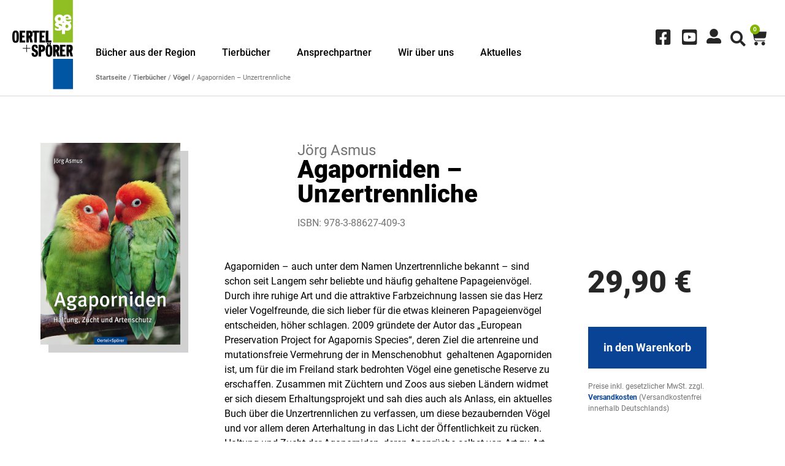

--- FILE ---
content_type: text/html; charset=UTF-8
request_url: https://www.oertel-spoerer.de/produkt/agaporniden-unzertrennliche/
body_size: 31374
content:
<!doctype html>
<html lang="de">
<head>
	<meta charset="UTF-8">
	<meta name="viewport" content="width=device-width, initial-scale=1">
	<link rel="profile" href="https://gmpg.org/xfn/11">
	<meta name='robots' content='index, follow, max-image-preview:large, max-snippet:-1, max-video-preview:-1' />
	<style>img:is([sizes="auto" i], [sizes^="auto," i]) { contain-intrinsic-size: 3000px 1500px }</style>
	
	<!-- This site is optimized with the Yoast SEO plugin v24.9 - https://yoast.com/wordpress/plugins/seo/ -->
	<title>Agaporniden - Unzertrennliche - OERTEL + SPÖRER Verlag</title>
	<meta name="description" content="Das Buch &quot;Agaporniden&quot; von Jörg Asmus, beschäftigt sich mit der Haltung und Zucht der &quot;Unzertrennlichen&quot;." />
	<link rel="canonical" href="https://www.oertel-spoerer.de/produkt/agaporniden-unzertrennliche/" />
	<meta property="og:locale" content="de_DE" />
	<meta property="og:type" content="article" />
	<meta property="og:title" content="Agaporniden - Unzertrennliche - OERTEL + SPÖRER Verlag" />
	<meta property="og:description" content="Das Buch &quot;Agaporniden&quot; von Jörg Asmus, beschäftigt sich mit der Haltung und Zucht der &quot;Unzertrennlichen&quot;." />
	<meta property="og:url" content="https://www.oertel-spoerer.de/produkt/agaporniden-unzertrennliche/" />
	<meta property="og:site_name" content="OERTEL + SPÖRER Verlag" />
	<meta property="article:modified_time" content="2021-10-18T10:27:18+00:00" />
	<meta property="og:image" content="https://www.oertel-spoerer.de/wp-content/uploads/2021/09/agaporniden-unzertrennliche.jpg" />
	<meta property="og:image:width" content="554" />
	<meta property="og:image:height" content="800" />
	<meta property="og:image:type" content="image/jpeg" />
	<meta name="twitter:card" content="summary_large_image" />
	<script type="application/ld+json" class="yoast-schema-graph">{"@context":"https://schema.org","@graph":[{"@type":"WebPage","@id":"https://www.oertel-spoerer.de/produkt/agaporniden-unzertrennliche/","url":"https://www.oertel-spoerer.de/produkt/agaporniden-unzertrennliche/","name":"Agaporniden - Unzertrennliche - OERTEL + SPÖRER Verlag","isPartOf":{"@id":"https://www.oertel-spoerer.de/#website"},"primaryImageOfPage":{"@id":"https://www.oertel-spoerer.de/produkt/agaporniden-unzertrennliche/#primaryimage"},"image":{"@id":"https://www.oertel-spoerer.de/produkt/agaporniden-unzertrennliche/#primaryimage"},"thumbnailUrl":"https://www.oertel-spoerer.de/wp-content/uploads/2021/09/agaporniden-unzertrennliche.jpg","datePublished":"2013-05-19T23:00:00+00:00","dateModified":"2021-10-18T10:27:18+00:00","description":"Das Buch \"Agaporniden\" von Jörg Asmus, beschäftigt sich mit der Haltung und Zucht der \"Unzertrennlichen\".","breadcrumb":{"@id":"https://www.oertel-spoerer.de/produkt/agaporniden-unzertrennliche/#breadcrumb"},"inLanguage":"de","potentialAction":[{"@type":"ReadAction","target":["https://www.oertel-spoerer.de/produkt/agaporniden-unzertrennliche/"]}]},{"@type":"ImageObject","inLanguage":"de","@id":"https://www.oertel-spoerer.de/produkt/agaporniden-unzertrennliche/#primaryimage","url":"https://www.oertel-spoerer.de/wp-content/uploads/2021/09/agaporniden-unzertrennliche.jpg","contentUrl":"https://www.oertel-spoerer.de/wp-content/uploads/2021/09/agaporniden-unzertrennliche.jpg","width":554,"height":800},{"@type":"BreadcrumbList","@id":"https://www.oertel-spoerer.de/produkt/agaporniden-unzertrennliche/#breadcrumb","itemListElement":[{"@type":"ListItem","position":1,"name":"Startseite","item":"https://www.oertel-spoerer.de/"},{"@type":"ListItem","position":2,"name":"Neuerscheinungen","item":"https://www.oertel-spoerer.de/neuerscheinungen/"},{"@type":"ListItem","position":3,"name":"Agaporniden &#8211; Unzertrennliche"}]},{"@type":"WebSite","@id":"https://www.oertel-spoerer.de/#website","url":"https://www.oertel-spoerer.de/","name":"OERTEL + SPÖRER Verlag","description":"","publisher":{"@id":"https://www.oertel-spoerer.de/#organization"},"potentialAction":[{"@type":"SearchAction","target":{"@type":"EntryPoint","urlTemplate":"https://www.oertel-spoerer.de/?s={search_term_string}"},"query-input":{"@type":"PropertyValueSpecification","valueRequired":true,"valueName":"search_term_string"}}],"inLanguage":"de"},{"@type":"Organization","@id":"https://www.oertel-spoerer.de/#organization","name":"OERTEL + SPÖRER Verlag","url":"https://www.oertel-spoerer.de/","logo":{"@type":"ImageObject","inLanguage":"de","@id":"https://www.oertel-spoerer.de/#/schema/logo/image/","url":"https://www.oertel-spoerer.de/wp-content/uploads/2021/03/fav_oesp.jpg","contentUrl":"https://www.oertel-spoerer.de/wp-content/uploads/2021/03/fav_oesp.jpg","width":48,"height":48,"caption":"OERTEL + SPÖRER Verlag"},"image":{"@id":"https://www.oertel-spoerer.de/#/schema/logo/image/"}}]}</script>
	<!-- / Yoast SEO plugin. -->


<link rel="alternate" type="application/rss+xml" title="OERTEL + SPÖRER Verlag &raquo; Feed" href="https://www.oertel-spoerer.de/feed/" />
<link rel='stylesheet' id='premium-addons-css' href='https://www.oertel-spoerer.de/wp-content/plugins/premium-addons-for-elementor/assets/frontend/min-css/premium-addons.min.css?ver=4.11.2' media='all' />
<style id='wp-emoji-styles-inline-css'>

	img.wp-smiley, img.emoji {
		display: inline !important;
		border: none !important;
		box-shadow: none !important;
		height: 1em !important;
		width: 1em !important;
		margin: 0 0.07em !important;
		vertical-align: -0.1em !important;
		background: none !important;
		padding: 0 !important;
	}
</style>
<link rel='stylesheet' id='wp-block-library-css' href='https://www.oertel-spoerer.de/wp-includes/css/dist/block-library/style.min.css?ver=6.8.3' media='all' />
<style id='global-styles-inline-css'>
:root{--wp--preset--aspect-ratio--square: 1;--wp--preset--aspect-ratio--4-3: 4/3;--wp--preset--aspect-ratio--3-4: 3/4;--wp--preset--aspect-ratio--3-2: 3/2;--wp--preset--aspect-ratio--2-3: 2/3;--wp--preset--aspect-ratio--16-9: 16/9;--wp--preset--aspect-ratio--9-16: 9/16;--wp--preset--color--black: #000000;--wp--preset--color--cyan-bluish-gray: #abb8c3;--wp--preset--color--white: #ffffff;--wp--preset--color--pale-pink: #f78da7;--wp--preset--color--vivid-red: #cf2e2e;--wp--preset--color--luminous-vivid-orange: #ff6900;--wp--preset--color--luminous-vivid-amber: #fcb900;--wp--preset--color--light-green-cyan: #7bdcb5;--wp--preset--color--vivid-green-cyan: #00d084;--wp--preset--color--pale-cyan-blue: #8ed1fc;--wp--preset--color--vivid-cyan-blue: #0693e3;--wp--preset--color--vivid-purple: #9b51e0;--wp--preset--gradient--vivid-cyan-blue-to-vivid-purple: linear-gradient(135deg,rgba(6,147,227,1) 0%,rgb(155,81,224) 100%);--wp--preset--gradient--light-green-cyan-to-vivid-green-cyan: linear-gradient(135deg,rgb(122,220,180) 0%,rgb(0,208,130) 100%);--wp--preset--gradient--luminous-vivid-amber-to-luminous-vivid-orange: linear-gradient(135deg,rgba(252,185,0,1) 0%,rgba(255,105,0,1) 100%);--wp--preset--gradient--luminous-vivid-orange-to-vivid-red: linear-gradient(135deg,rgba(255,105,0,1) 0%,rgb(207,46,46) 100%);--wp--preset--gradient--very-light-gray-to-cyan-bluish-gray: linear-gradient(135deg,rgb(238,238,238) 0%,rgb(169,184,195) 100%);--wp--preset--gradient--cool-to-warm-spectrum: linear-gradient(135deg,rgb(74,234,220) 0%,rgb(151,120,209) 20%,rgb(207,42,186) 40%,rgb(238,44,130) 60%,rgb(251,105,98) 80%,rgb(254,248,76) 100%);--wp--preset--gradient--blush-light-purple: linear-gradient(135deg,rgb(255,206,236) 0%,rgb(152,150,240) 100%);--wp--preset--gradient--blush-bordeaux: linear-gradient(135deg,rgb(254,205,165) 0%,rgb(254,45,45) 50%,rgb(107,0,62) 100%);--wp--preset--gradient--luminous-dusk: linear-gradient(135deg,rgb(255,203,112) 0%,rgb(199,81,192) 50%,rgb(65,88,208) 100%);--wp--preset--gradient--pale-ocean: linear-gradient(135deg,rgb(255,245,203) 0%,rgb(182,227,212) 50%,rgb(51,167,181) 100%);--wp--preset--gradient--electric-grass: linear-gradient(135deg,rgb(202,248,128) 0%,rgb(113,206,126) 100%);--wp--preset--gradient--midnight: linear-gradient(135deg,rgb(2,3,129) 0%,rgb(40,116,252) 100%);--wp--preset--font-size--small: 13px;--wp--preset--font-size--medium: 20px;--wp--preset--font-size--large: 36px;--wp--preset--font-size--x-large: 42px;--wp--preset--spacing--20: 0.44rem;--wp--preset--spacing--30: 0.67rem;--wp--preset--spacing--40: 1rem;--wp--preset--spacing--50: 1.5rem;--wp--preset--spacing--60: 2.25rem;--wp--preset--spacing--70: 3.38rem;--wp--preset--spacing--80: 5.06rem;--wp--preset--shadow--natural: 6px 6px 9px rgba(0, 0, 0, 0.2);--wp--preset--shadow--deep: 12px 12px 50px rgba(0, 0, 0, 0.4);--wp--preset--shadow--sharp: 6px 6px 0px rgba(0, 0, 0, 0.2);--wp--preset--shadow--outlined: 6px 6px 0px -3px rgba(255, 255, 255, 1), 6px 6px rgba(0, 0, 0, 1);--wp--preset--shadow--crisp: 6px 6px 0px rgba(0, 0, 0, 1);}:root { --wp--style--global--content-size: 800px;--wp--style--global--wide-size: 1200px; }:where(body) { margin: 0; }.wp-site-blocks > .alignleft { float: left; margin-right: 2em; }.wp-site-blocks > .alignright { float: right; margin-left: 2em; }.wp-site-blocks > .aligncenter { justify-content: center; margin-left: auto; margin-right: auto; }:where(.wp-site-blocks) > * { margin-block-start: 24px; margin-block-end: 0; }:where(.wp-site-blocks) > :first-child { margin-block-start: 0; }:where(.wp-site-blocks) > :last-child { margin-block-end: 0; }:root { --wp--style--block-gap: 24px; }:root :where(.is-layout-flow) > :first-child{margin-block-start: 0;}:root :where(.is-layout-flow) > :last-child{margin-block-end: 0;}:root :where(.is-layout-flow) > *{margin-block-start: 24px;margin-block-end: 0;}:root :where(.is-layout-constrained) > :first-child{margin-block-start: 0;}:root :where(.is-layout-constrained) > :last-child{margin-block-end: 0;}:root :where(.is-layout-constrained) > *{margin-block-start: 24px;margin-block-end: 0;}:root :where(.is-layout-flex){gap: 24px;}:root :where(.is-layout-grid){gap: 24px;}.is-layout-flow > .alignleft{float: left;margin-inline-start: 0;margin-inline-end: 2em;}.is-layout-flow > .alignright{float: right;margin-inline-start: 2em;margin-inline-end: 0;}.is-layout-flow > .aligncenter{margin-left: auto !important;margin-right: auto !important;}.is-layout-constrained > .alignleft{float: left;margin-inline-start: 0;margin-inline-end: 2em;}.is-layout-constrained > .alignright{float: right;margin-inline-start: 2em;margin-inline-end: 0;}.is-layout-constrained > .aligncenter{margin-left: auto !important;margin-right: auto !important;}.is-layout-constrained > :where(:not(.alignleft):not(.alignright):not(.alignfull)){max-width: var(--wp--style--global--content-size);margin-left: auto !important;margin-right: auto !important;}.is-layout-constrained > .alignwide{max-width: var(--wp--style--global--wide-size);}body .is-layout-flex{display: flex;}.is-layout-flex{flex-wrap: wrap;align-items: center;}.is-layout-flex > :is(*, div){margin: 0;}body .is-layout-grid{display: grid;}.is-layout-grid > :is(*, div){margin: 0;}body{padding-top: 0px;padding-right: 0px;padding-bottom: 0px;padding-left: 0px;}a:where(:not(.wp-element-button)){text-decoration: underline;}:root :where(.wp-element-button, .wp-block-button__link){background-color: #32373c;border-width: 0;color: #fff;font-family: inherit;font-size: inherit;line-height: inherit;padding: calc(0.667em + 2px) calc(1.333em + 2px);text-decoration: none;}.has-black-color{color: var(--wp--preset--color--black) !important;}.has-cyan-bluish-gray-color{color: var(--wp--preset--color--cyan-bluish-gray) !important;}.has-white-color{color: var(--wp--preset--color--white) !important;}.has-pale-pink-color{color: var(--wp--preset--color--pale-pink) !important;}.has-vivid-red-color{color: var(--wp--preset--color--vivid-red) !important;}.has-luminous-vivid-orange-color{color: var(--wp--preset--color--luminous-vivid-orange) !important;}.has-luminous-vivid-amber-color{color: var(--wp--preset--color--luminous-vivid-amber) !important;}.has-light-green-cyan-color{color: var(--wp--preset--color--light-green-cyan) !important;}.has-vivid-green-cyan-color{color: var(--wp--preset--color--vivid-green-cyan) !important;}.has-pale-cyan-blue-color{color: var(--wp--preset--color--pale-cyan-blue) !important;}.has-vivid-cyan-blue-color{color: var(--wp--preset--color--vivid-cyan-blue) !important;}.has-vivid-purple-color{color: var(--wp--preset--color--vivid-purple) !important;}.has-black-background-color{background-color: var(--wp--preset--color--black) !important;}.has-cyan-bluish-gray-background-color{background-color: var(--wp--preset--color--cyan-bluish-gray) !important;}.has-white-background-color{background-color: var(--wp--preset--color--white) !important;}.has-pale-pink-background-color{background-color: var(--wp--preset--color--pale-pink) !important;}.has-vivid-red-background-color{background-color: var(--wp--preset--color--vivid-red) !important;}.has-luminous-vivid-orange-background-color{background-color: var(--wp--preset--color--luminous-vivid-orange) !important;}.has-luminous-vivid-amber-background-color{background-color: var(--wp--preset--color--luminous-vivid-amber) !important;}.has-light-green-cyan-background-color{background-color: var(--wp--preset--color--light-green-cyan) !important;}.has-vivid-green-cyan-background-color{background-color: var(--wp--preset--color--vivid-green-cyan) !important;}.has-pale-cyan-blue-background-color{background-color: var(--wp--preset--color--pale-cyan-blue) !important;}.has-vivid-cyan-blue-background-color{background-color: var(--wp--preset--color--vivid-cyan-blue) !important;}.has-vivid-purple-background-color{background-color: var(--wp--preset--color--vivid-purple) !important;}.has-black-border-color{border-color: var(--wp--preset--color--black) !important;}.has-cyan-bluish-gray-border-color{border-color: var(--wp--preset--color--cyan-bluish-gray) !important;}.has-white-border-color{border-color: var(--wp--preset--color--white) !important;}.has-pale-pink-border-color{border-color: var(--wp--preset--color--pale-pink) !important;}.has-vivid-red-border-color{border-color: var(--wp--preset--color--vivid-red) !important;}.has-luminous-vivid-orange-border-color{border-color: var(--wp--preset--color--luminous-vivid-orange) !important;}.has-luminous-vivid-amber-border-color{border-color: var(--wp--preset--color--luminous-vivid-amber) !important;}.has-light-green-cyan-border-color{border-color: var(--wp--preset--color--light-green-cyan) !important;}.has-vivid-green-cyan-border-color{border-color: var(--wp--preset--color--vivid-green-cyan) !important;}.has-pale-cyan-blue-border-color{border-color: var(--wp--preset--color--pale-cyan-blue) !important;}.has-vivid-cyan-blue-border-color{border-color: var(--wp--preset--color--vivid-cyan-blue) !important;}.has-vivid-purple-border-color{border-color: var(--wp--preset--color--vivid-purple) !important;}.has-vivid-cyan-blue-to-vivid-purple-gradient-background{background: var(--wp--preset--gradient--vivid-cyan-blue-to-vivid-purple) !important;}.has-light-green-cyan-to-vivid-green-cyan-gradient-background{background: var(--wp--preset--gradient--light-green-cyan-to-vivid-green-cyan) !important;}.has-luminous-vivid-amber-to-luminous-vivid-orange-gradient-background{background: var(--wp--preset--gradient--luminous-vivid-amber-to-luminous-vivid-orange) !important;}.has-luminous-vivid-orange-to-vivid-red-gradient-background{background: var(--wp--preset--gradient--luminous-vivid-orange-to-vivid-red) !important;}.has-very-light-gray-to-cyan-bluish-gray-gradient-background{background: var(--wp--preset--gradient--very-light-gray-to-cyan-bluish-gray) !important;}.has-cool-to-warm-spectrum-gradient-background{background: var(--wp--preset--gradient--cool-to-warm-spectrum) !important;}.has-blush-light-purple-gradient-background{background: var(--wp--preset--gradient--blush-light-purple) !important;}.has-blush-bordeaux-gradient-background{background: var(--wp--preset--gradient--blush-bordeaux) !important;}.has-luminous-dusk-gradient-background{background: var(--wp--preset--gradient--luminous-dusk) !important;}.has-pale-ocean-gradient-background{background: var(--wp--preset--gradient--pale-ocean) !important;}.has-electric-grass-gradient-background{background: var(--wp--preset--gradient--electric-grass) !important;}.has-midnight-gradient-background{background: var(--wp--preset--gradient--midnight) !important;}.has-small-font-size{font-size: var(--wp--preset--font-size--small) !important;}.has-medium-font-size{font-size: var(--wp--preset--font-size--medium) !important;}.has-large-font-size{font-size: var(--wp--preset--font-size--large) !important;}.has-x-large-font-size{font-size: var(--wp--preset--font-size--x-large) !important;}
:root :where(.wp-block-pullquote){font-size: 1.5em;line-height: 1.6;}
</style>
<link rel='stylesheet' id='photoswipe-css' href='https://www.oertel-spoerer.de/wp-content/plugins/woocommerce/assets/css/photoswipe/photoswipe.min.css?ver=9.8.1' media='all' />
<link rel='stylesheet' id='photoswipe-default-skin-css' href='https://www.oertel-spoerer.de/wp-content/plugins/woocommerce/assets/css/photoswipe/default-skin/default-skin.min.css?ver=9.8.1' media='all' />
<link rel='stylesheet' id='woocommerce-layout-css' href='https://www.oertel-spoerer.de/wp-content/plugins/woocommerce/assets/css/woocommerce-layout.css?ver=9.8.1' media='all' />
<link rel='stylesheet' id='woocommerce-smallscreen-css' href='https://www.oertel-spoerer.de/wp-content/plugins/woocommerce/assets/css/woocommerce-smallscreen.css?ver=9.8.1' media='only screen and (max-width: 768px)' />
<link rel='stylesheet' id='woocommerce-general-css' href='https://www.oertel-spoerer.de/wp-content/plugins/woocommerce/assets/css/woocommerce.css?ver=9.8.1' media='all' />
<style id='woocommerce-inline-inline-css'>
.woocommerce form .form-row .required { visibility: visible; }
</style>
<link rel='stylesheet' id='dashicons-css' href='https://www.oertel-spoerer.de/wp-includes/css/dashicons.min.css?ver=6.8.3' media='all' />
<link rel='stylesheet' id='brands-styles-css' href='https://www.oertel-spoerer.de/wp-content/plugins/woocommerce/assets/css/brands.css?ver=9.8.1' media='all' />
<link rel='stylesheet' id='hello-elementor-css' href='https://www.oertel-spoerer.de/wp-content/themes/hello-elementor/style.min.css?ver=3.3.0' media='all' />
<link rel='stylesheet' id='hello-elementor-theme-style-css' href='https://www.oertel-spoerer.de/wp-content/themes/hello-elementor/theme.min.css?ver=3.3.0' media='all' />
<link rel='stylesheet' id='hello-elementor-header-footer-css' href='https://www.oertel-spoerer.de/wp-content/themes/hello-elementor/header-footer.min.css?ver=3.3.0' media='all' />
<link rel='stylesheet' id='elementor-frontend-css' href='https://www.oertel-spoerer.de/wp-content/plugins/elementor/assets/css/frontend.min.css?ver=3.28.3' media='all' />
<style id='elementor-frontend-inline-css'>

				.elementor-widget-woocommerce-checkout-page .woocommerce table.woocommerce-checkout-review-order-table {
				    margin: var(--sections-margin, 24px 0 24px 0);
				    padding: var(--sections-padding, 16px 16px);
				}
				.elementor-widget-woocommerce-checkout-page .woocommerce table.woocommerce-checkout-review-order-table .cart_item td.product-name {
				    padding-right: 20px;
				}
				.elementor-widget-woocommerce-checkout-page .woocommerce .woocommerce-checkout #payment {
					border: none;
					padding: 0;
				}
				.elementor-widget-woocommerce-checkout-page .woocommerce .e-checkout__order_review-2 {
					background: var(--sections-background-color, #ffffff);
				    border-radius: var(--sections-border-radius, 3px);
				    padding: var(--sections-padding, 16px 30px);
				    margin: var(--sections-margin, 0 0 24px 0);
				    border-style: var(--sections-border-type, solid);
				    border-color: var(--sections-border-color, #D5D8DC);
				    border-width: 1px;
				    display: block;
				}
				.elementor-widget-woocommerce-checkout-page .woocommerce-checkout .place-order {
					display: -webkit-box;
					display: -ms-flexbox;
					display: flex;
					-webkit-box-orient: vertical;
					-webkit-box-direction: normal;
					-ms-flex-direction: column;
					flex-direction: column;
					-ms-flex-wrap: wrap;
					flex-wrap: wrap;
					padding: 0;
					margin-bottom: 0;
					margin-top: 1em;
					-webkit-box-align: var(--place-order-title-alignment, stretch);
					-ms-flex-align: var(--place-order-title-alignment, stretch);
					align-items: var(--place-order-title-alignment, stretch); 
				}
				.elementor-widget-woocommerce-checkout-page .woocommerce-checkout #place_order {
					background-color: #5bc0de;
					width: var(--purchase-button-width, auto);
					float: none;
					color: var(--purchase-button-normal-text-color, #ffffff);
					min-height: auto;
					padding: var(--purchase-button-padding, 1em 1em);
					border-radius: var(--purchase-button-border-radius, 3px); 
		        }
		        .elementor-widget-woocommerce-checkout-page .woocommerce-checkout #place_order:hover {
					background-color: #5bc0de;
					color: var(--purchase-button-hover-text-color, #ffffff);
					border-color: var(--purchase-button-hover-border-color, #5bc0de);
					-webkit-transition-duration: var(--purchase-button-hover-transition-duration, 0.3s);
					-o-transition-duration: var(--purchase-button-hover-transition-duration, 0.3s);
					transition-duration: var(--purchase-button-hover-transition-duration, 0.3s); 
                }
			
</style>
<link rel='stylesheet' id='widget-image-css' href='https://www.oertel-spoerer.de/wp-content/plugins/elementor/assets/css/widget-image.min.css?ver=3.28.3' media='all' />
<link rel='stylesheet' id='widget-nav-menu-css' href='https://www.oertel-spoerer.de/wp-content/plugins/elementor-pro/assets/css/widget-nav-menu.min.css?ver=3.28.3' media='all' />
<link rel='stylesheet' id='widget-icon-list-css' href='https://www.oertel-spoerer.de/wp-content/plugins/elementor/assets/css/widget-icon-list.min.css?ver=3.28.3' media='all' />
<link rel='stylesheet' id='widget-search-form-css' href='https://www.oertel-spoerer.de/wp-content/plugins/elementor-pro/assets/css/widget-search-form.min.css?ver=3.28.3' media='all' />
<link rel='stylesheet' id='elementor-icons-shared-0-css' href='https://www.oertel-spoerer.de/wp-content/plugins/elementor/assets/lib/font-awesome/css/fontawesome.min.css?ver=5.15.3' media='all' />
<link rel='stylesheet' id='elementor-icons-fa-solid-css' href='https://www.oertel-spoerer.de/wp-content/plugins/elementor/assets/lib/font-awesome/css/solid.min.css?ver=5.15.3' media='all' />
<link rel='stylesheet' id='widget-woocommerce-menu-cart-css' href='https://www.oertel-spoerer.de/wp-content/plugins/elementor-pro/assets/css/widget-woocommerce-menu-cart.min.css?ver=3.28.3' media='all' />
<link rel='stylesheet' id='widget-heading-css' href='https://www.oertel-spoerer.de/wp-content/plugins/elementor/assets/css/widget-heading.min.css?ver=3.28.3' media='all' />
<link rel='stylesheet' id='widget-posts-css' href='https://www.oertel-spoerer.de/wp-content/plugins/elementor-pro/assets/css/widget-posts.min.css?ver=3.28.3' media='all' />
<link rel='stylesheet' id='widget-woocommerce-product-price-css' href='https://www.oertel-spoerer.de/wp-content/plugins/elementor-pro/assets/css/widget-woocommerce-product-price.min.css?ver=3.28.3' media='all' />
<link rel='stylesheet' id='widget-woocommerce-product-add-to-cart-css' href='https://www.oertel-spoerer.de/wp-content/plugins/elementor-pro/assets/css/widget-woocommerce-product-add-to-cart.min.css?ver=3.28.3' media='all' />
<link rel='stylesheet' id='widget-tabs-css' href='https://www.oertel-spoerer.de/wp-content/plugins/elementor/assets/css/widget-tabs.min.css?ver=3.28.3' media='all' />
<link rel='stylesheet' id='e-animation-slideInLeft-css' href='https://www.oertel-spoerer.de/wp-content/plugins/elementor/assets/lib/animations/styles/slideInLeft.min.css?ver=3.28.3' media='all' />
<link rel='stylesheet' id='e-animation-rollIn-css' href='https://www.oertel-spoerer.de/wp-content/plugins/elementor/assets/lib/animations/styles/rollIn.min.css?ver=3.28.3' media='all' />
<link rel='stylesheet' id='e-popup-css' href='https://www.oertel-spoerer.de/wp-content/plugins/elementor-pro/assets/css/conditionals/popup.min.css?ver=3.28.3' media='all' />
<link rel='stylesheet' id='e-animation-fadeIn-css' href='https://www.oertel-spoerer.de/wp-content/plugins/elementor/assets/lib/animations/styles/fadeIn.min.css?ver=3.28.3' media='all' />
<link rel='stylesheet' id='elementor-icons-css' href='https://www.oertel-spoerer.de/wp-content/plugins/elementor/assets/lib/eicons/css/elementor-icons.min.css?ver=5.36.0' media='all' />
<link rel='stylesheet' id='elementor-post-21-css' href='https://www.oertel-spoerer.de/wp-content/uploads/elementor/css/post-21.css?ver=1745308470' media='all' />
<link rel='stylesheet' id='elementor-post-37-css' href='https://www.oertel-spoerer.de/wp-content/uploads/elementor/css/post-37.css?ver=1745308470' media='all' />
<link rel='stylesheet' id='elementor-post-23-css' href='https://www.oertel-spoerer.de/wp-content/uploads/elementor/css/post-23.css?ver=1745308470' media='all' />
<link rel='stylesheet' id='elementor-post-57-css' href='https://www.oertel-spoerer.de/wp-content/uploads/elementor/css/post-57.css?ver=1745308496' media='all' />
<link rel='stylesheet' id='elementor-post-1295-css' href='https://www.oertel-spoerer.de/wp-content/uploads/elementor/css/post-1295.css?ver=1745308471' media='all' />
<link rel='stylesheet' id='elementor-post-507-css' href='https://www.oertel-spoerer.de/wp-content/uploads/elementor/css/post-507.css?ver=1745308471' media='all' />
<link rel='stylesheet' id='borlabs-cookie-css' href='https://www.oertel-spoerer.de/wp-content/cache/borlabs-cookie/borlabs-cookie_1_de.css?ver=2.3-10' media='all' />
<link rel='stylesheet' id='woocommerce-gzd-layout-css' href='https://www.oertel-spoerer.de/wp-content/plugins/woocommerce-germanized/build/static/layout-styles.css?ver=3.19.9' media='all' />
<style id='woocommerce-gzd-layout-inline-css'>
.woocommerce-checkout .shop_table { background-color: #eeeeee; } .product p.deposit-packaging-type { font-size: 1.25em !important; } p.woocommerce-shipping-destination { display: none; }
                .wc-gzd-nutri-score-value-a {
                    background: url(https://www.oertel-spoerer.de/wp-content/plugins/woocommerce-germanized/assets/images/nutri-score-a.svg) no-repeat;
                }
                .wc-gzd-nutri-score-value-b {
                    background: url(https://www.oertel-spoerer.de/wp-content/plugins/woocommerce-germanized/assets/images/nutri-score-b.svg) no-repeat;
                }
                .wc-gzd-nutri-score-value-c {
                    background: url(https://www.oertel-spoerer.de/wp-content/plugins/woocommerce-germanized/assets/images/nutri-score-c.svg) no-repeat;
                }
                .wc-gzd-nutri-score-value-d {
                    background: url(https://www.oertel-spoerer.de/wp-content/plugins/woocommerce-germanized/assets/images/nutri-score-d.svg) no-repeat;
                }
                .wc-gzd-nutri-score-value-e {
                    background: url(https://www.oertel-spoerer.de/wp-content/plugins/woocommerce-germanized/assets/images/nutri-score-e.svg) no-repeat;
                }
            
</style>
<link rel='stylesheet' id='hello-elementor-child-style-css' href='https://www.oertel-spoerer.de/wp-content/themes/hello-theme-child-master/style.css?ver=1.0.0' media='all' />
<link rel='stylesheet' id='ecs-styles-css' href='https://www.oertel-spoerer.de/wp-content/plugins/ele-custom-skin/assets/css/ecs-style.css?ver=3.1.9' media='all' />
<link rel='stylesheet' id='elementor-post-102-css' href='https://www.oertel-spoerer.de/wp-content/uploads/elementor/css/post-102.css?ver=1741853206' media='all' />
<link rel='stylesheet' id='elementor-post-143-css' href='https://www.oertel-spoerer.de/wp-content/uploads/elementor/css/post-143.css?ver=1634028313' media='all' />
<link rel='stylesheet' id='elementor-post-305-css' href='https://www.oertel-spoerer.de/wp-content/uploads/elementor/css/post-305.css?ver=1634214708' media='all' />
<link rel='stylesheet' id='elementor-post-380-css' href='https://www.oertel-spoerer.de/wp-content/uploads/elementor/css/post-380.css?ver=1634576552' media='all' />
<link rel='stylesheet' id='elementor-post-598-css' href='https://www.oertel-spoerer.de/wp-content/uploads/elementor/css/post-598.css?ver=1645785021' media='all' />
<link rel='stylesheet' id='elementor-post-685-css' href='https://www.oertel-spoerer.de/wp-content/uploads/elementor/css/post-685.css?ver=1634543550' media='all' />
<link rel='stylesheet' id='elementor-post-1333-css' href='https://www.oertel-spoerer.de/wp-content/uploads/elementor/css/post-1333.css?ver=1627400194' media='all' />
<link rel='stylesheet' id='elementor-icons-fa-brands-css' href='https://www.oertel-spoerer.de/wp-content/plugins/elementor/assets/lib/font-awesome/css/brands.min.css?ver=5.15.3' media='all' />
<script src="https://www.oertel-spoerer.de/wp-includes/js/jquery/jquery.min.js?ver=3.7.1" id="jquery-core-js"></script>
<script src="https://www.oertel-spoerer.de/wp-includes/js/jquery/jquery-migrate.min.js?ver=3.4.1" id="jquery-migrate-js"></script>
<script src="https://www.oertel-spoerer.de/wp-content/plugins/flowpaper-lite-pdf-flipbook/assets/lity/lity.min.js" id="lity-js-js"></script>
<script src="https://www.oertel-spoerer.de/wp-content/plugins/woocommerce/assets/js/jquery-blockui/jquery.blockUI.min.js?ver=2.7.0-wc.9.8.1" id="jquery-blockui-js" defer data-wp-strategy="defer"></script>
<script id="wc-add-to-cart-js-extra">
var wc_add_to_cart_params = {"ajax_url":"\/wp-admin\/admin-ajax.php","wc_ajax_url":"\/?wc-ajax=%%endpoint%%","i18n_view_cart":"Warenkorb anzeigen","cart_url":"https:\/\/www.oertel-spoerer.de\/warenkorb\/","is_cart":"","cart_redirect_after_add":"no"};
</script>
<script src="https://www.oertel-spoerer.de/wp-content/plugins/woocommerce/assets/js/frontend/add-to-cart.min.js?ver=9.8.1" id="wc-add-to-cart-js" defer data-wp-strategy="defer"></script>
<script src="https://www.oertel-spoerer.de/wp-content/plugins/woocommerce/assets/js/zoom/jquery.zoom.min.js?ver=1.7.21-wc.9.8.1" id="zoom-js" defer data-wp-strategy="defer"></script>
<script src="https://www.oertel-spoerer.de/wp-content/plugins/woocommerce/assets/js/flexslider/jquery.flexslider.min.js?ver=2.7.2-wc.9.8.1" id="flexslider-js" defer data-wp-strategy="defer"></script>
<script src="https://www.oertel-spoerer.de/wp-content/plugins/woocommerce/assets/js/photoswipe/photoswipe.min.js?ver=4.1.1-wc.9.8.1" id="photoswipe-js" defer data-wp-strategy="defer"></script>
<script src="https://www.oertel-spoerer.de/wp-content/plugins/woocommerce/assets/js/photoswipe/photoswipe-ui-default.min.js?ver=4.1.1-wc.9.8.1" id="photoswipe-ui-default-js" defer data-wp-strategy="defer"></script>
<script id="wc-single-product-js-extra">
var wc_single_product_params = {"i18n_required_rating_text":"Bitte w\u00e4hlen Sie eine Bewertung","i18n_rating_options":["1 von 5\u00a0Sternen","2 von 5\u00a0Sternen","3 von 5\u00a0Sternen","4 von 5\u00a0Sternen","5 von 5\u00a0Sternen"],"i18n_product_gallery_trigger_text":"Bildergalerie im Vollbildmodus anzeigen","review_rating_required":"yes","flexslider":{"rtl":false,"animation":"slide","smoothHeight":true,"directionNav":false,"controlNav":"thumbnails","slideshow":false,"animationSpeed":500,"animationLoop":false,"allowOneSlide":false},"zoom_enabled":"1","zoom_options":[],"photoswipe_enabled":"1","photoswipe_options":{"shareEl":false,"closeOnScroll":false,"history":false,"hideAnimationDuration":0,"showAnimationDuration":0},"flexslider_enabled":"1"};
</script>
<script src="https://www.oertel-spoerer.de/wp-content/plugins/woocommerce/assets/js/frontend/single-product.min.js?ver=9.8.1" id="wc-single-product-js" defer data-wp-strategy="defer"></script>
<script src="https://www.oertel-spoerer.de/wp-content/plugins/woocommerce/assets/js/js-cookie/js.cookie.min.js?ver=2.1.4-wc.9.8.1" id="js-cookie-js" defer data-wp-strategy="defer"></script>
<script id="woocommerce-js-extra">
var woocommerce_params = {"ajax_url":"\/wp-admin\/admin-ajax.php","wc_ajax_url":"\/?wc-ajax=%%endpoint%%","i18n_password_show":"Passwort anzeigen","i18n_password_hide":"Passwort verbergen"};
</script>
<script src="https://www.oertel-spoerer.de/wp-content/plugins/woocommerce/assets/js/frontend/woocommerce.min.js?ver=9.8.1" id="woocommerce-js" defer data-wp-strategy="defer"></script>
<script id="borlabs-cookie-prioritize-js-extra">
var borlabsCookiePrioritized = {"domain":"www.oertel-spoerer.de","path":"\/","version":"1","bots":"1","optInJS":{"statistics":{"google-analytics":"[base64]"}}};
</script>
<script src="https://www.oertel-spoerer.de/wp-content/plugins/borlabs-cookie/assets/javascript/borlabs-cookie-prioritize.min.js?ver=2.3" id="borlabs-cookie-prioritize-js"></script>
<script id="wc-gzd-unit-price-observer-queue-js-extra">
var wc_gzd_unit_price_observer_queue_params = {"ajax_url":"\/wp-admin\/admin-ajax.php","wc_ajax_url":"\/?wc-ajax=%%endpoint%%","refresh_unit_price_nonce":"faa2ec4d27"};
</script>
<script src="https://www.oertel-spoerer.de/wp-content/plugins/woocommerce-germanized/build/static/unit-price-observer-queue.js?ver=3.19.9" id="wc-gzd-unit-price-observer-queue-js" defer data-wp-strategy="defer"></script>
<script src="https://www.oertel-spoerer.de/wp-content/plugins/woocommerce/assets/js/accounting/accounting.min.js?ver=0.4.2" id="accounting-js"></script>
<script id="wc-gzd-unit-price-observer-js-extra">
var wc_gzd_unit_price_observer_params = {"wrapper":".product","price_selector":{"p.price":{"is_total_price":false,"is_primary_selector":true,"quantity_selector":""}},"replace_price":"1","product_id":"2206","price_decimal_sep":",","price_thousand_sep":".","qty_selector":"input.quantity, input.qty","refresh_on_load":""};
</script>
<script src="https://www.oertel-spoerer.de/wp-content/plugins/woocommerce-germanized/build/static/unit-price-observer.js?ver=3.19.9" id="wc-gzd-unit-price-observer-js" defer data-wp-strategy="defer"></script>
<script id="ecs_ajax_load-js-extra">
var ecs_ajax_params = {"ajaxurl":"https:\/\/www.oertel-spoerer.de\/wp-admin\/admin-ajax.php","posts":"{\"page\":0,\"product\":\"agaporniden-unzertrennliche\",\"post_type\":\"product\",\"name\":\"agaporniden-unzertrennliche\",\"error\":\"\",\"m\":\"\",\"p\":0,\"post_parent\":\"\",\"subpost\":\"\",\"subpost_id\":\"\",\"attachment\":\"\",\"attachment_id\":0,\"pagename\":\"\",\"page_id\":0,\"second\":\"\",\"minute\":\"\",\"hour\":\"\",\"day\":0,\"monthnum\":0,\"year\":0,\"w\":0,\"category_name\":\"\",\"tag\":\"\",\"cat\":\"\",\"tag_id\":\"\",\"author\":\"\",\"author_name\":\"\",\"feed\":\"\",\"tb\":\"\",\"paged\":0,\"meta_key\":\"\",\"meta_value\":\"\",\"preview\":\"\",\"s\":\"\",\"sentence\":\"\",\"title\":\"\",\"fields\":\"all\",\"menu_order\":\"\",\"embed\":\"\",\"category__in\":[],\"category__not_in\":[],\"category__and\":[],\"post__in\":[],\"post__not_in\":[],\"post_name__in\":[],\"tag__in\":[],\"tag__not_in\":[],\"tag__and\":[],\"tag_slug__in\":[],\"tag_slug__and\":[],\"post_parent__in\":[],\"post_parent__not_in\":[],\"author__in\":[],\"author__not_in\":[],\"search_columns\":[],\"ignore_sticky_posts\":false,\"suppress_filters\":false,\"cache_results\":true,\"update_post_term_cache\":true,\"update_menu_item_cache\":false,\"lazy_load_term_meta\":true,\"update_post_meta_cache\":true,\"posts_per_page\":120,\"nopaging\":false,\"comments_per_page\":\"50\",\"no_found_rows\":false,\"order\":\"DESC\"}"};
</script>
<script src="https://www.oertel-spoerer.de/wp-content/plugins/ele-custom-skin/assets/js/ecs_ajax_pagination.js?ver=3.1.9" id="ecs_ajax_load-js"></script>
<script src="https://www.oertel-spoerer.de/wp-content/plugins/ele-custom-skin/assets/js/ecs.js?ver=3.1.9" id="ecs-script-js"></script>
<link rel="https://api.w.org/" href="https://www.oertel-spoerer.de/wp-json/" /><link rel="alternate" title="JSON" type="application/json" href="https://www.oertel-spoerer.de/wp-json/wp/v2/product/2206" /><link rel="EditURI" type="application/rsd+xml" title="RSD" href="https://www.oertel-spoerer.de/xmlrpc.php?rsd" />
<meta name="generator" content="WordPress 6.8.3" />
<meta name="generator" content="WooCommerce 9.8.1" />
<link rel='shortlink' href='https://www.oertel-spoerer.de/?p=2206' />
<link rel="alternate" title="oEmbed (JSON)" type="application/json+oembed" href="https://www.oertel-spoerer.de/wp-json/oembed/1.0/embed?url=https%3A%2F%2Fwww.oertel-spoerer.de%2Fprodukt%2Fagaporniden-unzertrennliche%2F" />
<link rel="alternate" title="oEmbed (XML)" type="text/xml+oembed" href="https://www.oertel-spoerer.de/wp-json/oembed/1.0/embed?url=https%3A%2F%2Fwww.oertel-spoerer.de%2Fprodukt%2Fagaporniden-unzertrennliche%2F&#038;format=xml" />
<meta name="description" content="Seiten: 200
Ausgabe: gebunden">
	<noscript><style>.woocommerce-product-gallery{ opacity: 1 !important; }</style></noscript>
	<meta name="generator" content="Elementor 3.28.3; features: additional_custom_breakpoints, e_local_google_fonts; settings: css_print_method-external, google_font-enabled, font_display-auto">
			<style>
				.e-con.e-parent:nth-of-type(n+4):not(.e-lazyloaded):not(.e-no-lazyload),
				.e-con.e-parent:nth-of-type(n+4):not(.e-lazyloaded):not(.e-no-lazyload) * {
					background-image: none !important;
				}
				@media screen and (max-height: 1024px) {
					.e-con.e-parent:nth-of-type(n+3):not(.e-lazyloaded):not(.e-no-lazyload),
					.e-con.e-parent:nth-of-type(n+3):not(.e-lazyloaded):not(.e-no-lazyload) * {
						background-image: none !important;
					}
				}
				@media screen and (max-height: 640px) {
					.e-con.e-parent:nth-of-type(n+2):not(.e-lazyloaded):not(.e-no-lazyload),
					.e-con.e-parent:nth-of-type(n+2):not(.e-lazyloaded):not(.e-no-lazyload) * {
						background-image: none !important;
					}
				}
			</style>
			<link rel="icon" href="https://www.oertel-spoerer.de/wp-content/uploads/2021/03/fav_oesp.jpg" sizes="32x32" />
<link rel="icon" href="https://www.oertel-spoerer.de/wp-content/uploads/2021/03/fav_oesp.jpg" sizes="192x192" />
<link rel="apple-touch-icon" href="https://www.oertel-spoerer.de/wp-content/uploads/2021/03/fav_oesp.jpg" />
<meta name="msapplication-TileImage" content="https://www.oertel-spoerer.de/wp-content/uploads/2021/03/fav_oesp.jpg" />
<style type="text/css">/** Mega Menu CSS: fs **/</style>
<meta name="generator" content="WP Rocket 3.18.3" data-wpr-features="wpr_desktop" /></head>
<body class="wp-singular product-template-default single single-product postid-2206 wp-custom-logo wp-embed-responsive wp-theme-hello-elementor wp-child-theme-hello-theme-child-master theme-hello-elementor woocommerce woocommerce-page woocommerce-no-js theme-default elementor-default elementor-template-full-width elementor-kit-21 elementor-page-57">


<a class="skip-link screen-reader-text" href="#content">Zum Inhalt springen</a>

		<div data-rocket-location-hash="b6ab50416833cc87ffbd10b235b4f0f6" data-elementor-type="header" data-elementor-id="37" class="elementor elementor-37 elementor-location-header" data-elementor-post-type="elementor_library">
					<header class="elementor-section elementor-top-section elementor-element elementor-element-209203c6 elementor-section-content-middle elementor-hidden-phone elementor-section-boxed elementor-section-height-default elementor-section-height-default" data-id="209203c6" data-element_type="section" data-settings="{&quot;background_background&quot;:&quot;classic&quot;}">
						<div data-rocket-location-hash="0b3376bad69c5a64f5d59c7096455786" class="elementor-container elementor-column-gap-no">
					<div class="elementor-column elementor-col-33 elementor-top-column elementor-element elementor-element-6b399d2d" data-id="6b399d2d" data-element_type="column">
			<div class="elementor-widget-wrap elementor-element-populated">
						<div class="elementor-element elementor-element-d906f70 elementor-widget elementor-widget-image" data-id="d906f70" data-element_type="widget" data-widget_type="image.default">
																<a href="/">
							<img fetchpriority="high" width="339" height="500" src="https://www.oertel-spoerer.de/wp-content/uploads/2021/03/logo_oertelspoerer.png" class="attachment-large size-large wp-image-30" alt="" srcset="https://www.oertel-spoerer.de/wp-content/uploads/2021/03/logo_oertelspoerer.png 339w, https://www.oertel-spoerer.de/wp-content/uploads/2021/03/logo_oertelspoerer-203x300.png 203w" sizes="(max-width: 339px) 100vw, 339px" />								</a>
															</div>
					</div>
		</div>
				<div class="elementor-column elementor-col-33 elementor-top-column elementor-element elementor-element-4f58b2dd" data-id="4f58b2dd" data-element_type="column">
			<div class="elementor-widget-wrap elementor-element-populated">
						<div class="elementor-element elementor-element-4e313ad1 elementor-nav-menu__align-start elementor-nav-menu--stretch elementor-nav-menu--dropdown-tablet elementor-nav-menu__text-align-aside elementor-nav-menu--toggle elementor-nav-menu--burger elementor-widget elementor-widget-nav-menu" data-id="4e313ad1" data-element_type="widget" data-settings="{&quot;full_width&quot;:&quot;stretch&quot;,&quot;submenu_icon&quot;:{&quot;value&quot;:&quot;&lt;i class=\&quot;\&quot;&gt;&lt;\/i&gt;&quot;,&quot;library&quot;:&quot;&quot;},&quot;layout&quot;:&quot;horizontal&quot;,&quot;toggle&quot;:&quot;burger&quot;}" data-widget_type="nav-menu.default">
								<nav aria-label="Menü" class="elementor-nav-menu--main elementor-nav-menu__container elementor-nav-menu--layout-horizontal e--pointer-none">
				<ul id="menu-1-4e313ad1" class="elementor-nav-menu"><li class="menu-item menu-item-type-taxonomy menu-item-object-product_cat menu-item-has-children menu-item-897"><a href="https://www.oertel-spoerer.de/produkt-kategorie/buecher-aus-der-region/" class="elementor-item">Bücher aus der Region</a>
<ul class="sub-menu elementor-nav-menu--dropdown">
	<li class="inactive menu-item menu-item-type-custom menu-item-object-custom menu-item-0"><a href="https://www.oertel-spoerer.de/produkt-kategorie/buecher-aus-der-region/neuerscheinungen-regionalia/" class="elementor-sub-item">Neuerscheinungen</a></li>
	<li class="inactive menu-item menu-item-type-custom menu-item-object-custom menu-item-0"><a href="https://www.oertel-spoerer.de/produkt-kategorie/buecher-aus-der-region/gesundheit/" class="elementor-sub-item">Alles für die Gesundheit</a></li>
	<li class="inactive menu-item menu-item-type-custom menu-item-object-custom menu-item-0"><a href="https://www.oertel-spoerer.de/produkt-kategorie/buecher-aus-der-region/geschichte/" class="elementor-sub-item">Aus der Geschichte Baden-Württembergs</a></li>
	<li class="inactive menu-item menu-item-type-custom menu-item-object-custom menu-item-0"><a href="https://www.oertel-spoerer.de/produkt-kategorie/buecher-aus-der-region/bildbaende/" class="elementor-sub-item">Bildbände</a></li>
	<li class="inactive menu-item menu-item-type-custom menu-item-object-custom menu-item-0"><a href="https://www.oertel-spoerer.de/produkt-kategorie/buecher-aus-der-region/geschenkbuch/" class="elementor-sub-item">Geschenkbuch</a></li>
	<li class="inactive menu-item menu-item-type-custom menu-item-object-custom menu-item-0"><a href="https://www.oertel-spoerer.de/produkt-kategorie/buecher-aus-der-region/hoerbuch/" class="elementor-sub-item">Hörbuch</a></li>
	<li class="inactive menu-item menu-item-type-custom menu-item-object-custom menu-item-0"><a href="https://www.oertel-spoerer.de/produkt-kategorie/buecher-aus-der-region/freizeitfuehrer/" class="elementor-sub-item">Freizeitführer</a></li>
	<li class="inactive menu-item menu-item-type-custom menu-item-object-custom menu-item-0"><a href="https://www.oertel-spoerer.de/produkt-kategorie/buecher-aus-der-region/kalender/" class="elementor-sub-item">Kalender</a></li>
	<li class="inactive menu-item menu-item-type-custom menu-item-object-custom menu-item-0"><a href="https://www.oertel-spoerer.de/produkt-kategorie/buecher-aus-der-region/kinderbuecher/" class="elementor-sub-item">Kinderbücher</a></li>
	<li class="inactive menu-item menu-item-type-custom menu-item-object-custom menu-item-0"><a href="https://www.oertel-spoerer.de/produkt-kategorie/buecher-aus-der-region/kochen-und-backen/" class="elementor-sub-item">Kochen und Backen</a></li>
	<li class="inactive menu-item menu-item-type-custom menu-item-object-custom menu-item-0"><a href="https://www.oertel-spoerer.de/produkt-kategorie/buecher-aus-der-region/krimis/" class="elementor-sub-item">Krimis</a></li>
	<li class="inactive menu-item menu-item-type-custom menu-item-object-custom menu-item-0"><a href="https://www.oertel-spoerer.de/produkt-kategorie/buecher-aus-der-region/koerper-und-geist/" class="elementor-sub-item">Körper und Geist</a></li>
	<li class="inactive menu-item menu-item-type-custom menu-item-object-custom menu-item-0"><a href="https://www.oertel-spoerer.de/produkt-kategorie/buecher-aus-der-region/lebensbilder/" class="elementor-sub-item">Lebensbilder</a></li>
	<li class="inactive menu-item menu-item-type-custom menu-item-object-custom menu-item-0"><a href="https://www.oertel-spoerer.de/produkt-kategorie/buecher-aus-der-region/radfuehrer/" class="elementor-sub-item">Radführer</a></li>
	<li class="inactive menu-item menu-item-type-custom menu-item-object-custom menu-item-0"><a href="https://www.oertel-spoerer.de/produkt-kategorie/buecher-aus-der-region/romane/" class="elementor-sub-item">Romane</a></li>
	<li class="inactive menu-item menu-item-type-custom menu-item-object-custom menu-item-0"><a href="https://www.oertel-spoerer.de/produkt-kategorie/buecher-aus-der-region/schwaebisches/" class="elementor-sub-item">Schwäbisches</a></li>
	<li class="inactive menu-item menu-item-type-custom menu-item-object-custom menu-item-0"><a href="https://www.oertel-spoerer.de/produkt-kategorie/buecher-aus-der-region/stadtfuehrer/" class="elementor-sub-item">Stadtführer</a></li>
	<li class="inactive menu-item menu-item-type-custom menu-item-object-custom menu-item-0"><a href="https://www.oertel-spoerer.de/produkt-kategorie/buecher-aus-der-region/ebooks/" class="elementor-sub-item">eBooks</a></li>
</ul>
</li>
<li class="menu-item menu-item-type-taxonomy menu-item-object-product_cat current-product-ancestor menu-item-has-children menu-item-898"><a href="https://www.oertel-spoerer.de/produkt-kategorie/tierbuecher/" class="elementor-item">Tierbücher</a>
<ul class="sub-menu elementor-nav-menu--dropdown">
	<li class="inactive menu-item menu-item-type-custom menu-item-object-custom menu-item-0"><a href="https://www.oertel-spoerer.de/produkt-kategorie/tierbuecher/neuerscheinungen-tierbuecher/" class="elementor-sub-item">Neuerscheinungen</a></li>
	<li class="inactive menu-item menu-item-type-custom menu-item-object-custom menu-item-0"><a href="https://www.oertel-spoerer.de/produkt-kategorie/tierbuecher/gefluegel/" class="elementor-sub-item">Geflügel / Geflügelzucht</a></li>
	<li class="inactive menu-item menu-item-type-custom menu-item-object-custom menu-item-0"><a href="https://www.oertel-spoerer.de/produkt-kategorie/tierbuecher/kaninchen/" class="elementor-sub-item">Kaninchen / Rassekaninchenzucht</a></li>
	<li class="inactive menu-item menu-item-type-custom menu-item-object-custom menu-item-0"><a href="https://www.oertel-spoerer.de/produkt-kategorie/tierbuecher/katzen/" class="elementor-sub-item">Katzen</a></li>
	<li class="inactive menu-item menu-item-type-custom menu-item-object-custom menu-item-0"><a href="https://www.oertel-spoerer.de/produkt-kategorie/tierbuecher/heim-und-nutztiere/" class="elementor-sub-item">Heim- und Nutztiere</a></li>
	<li class="inactive menu-item menu-item-type-custom menu-item-object-custom menu-item-0"><a href="https://www.oertel-spoerer.de/produkt-kategorie/tierbuecher/humorvolles/" class="elementor-sub-item">Humorvolles</a></li>
	<li class="inactive menu-item menu-item-type-custom menu-item-object-custom menu-item-0"><a href="https://www.oertel-spoerer.de/produkt-kategorie/tierbuecher/hund-und-mensch/" class="elementor-sub-item">Hund und Mensch</a></li>
	<li class="inactive menu-item menu-item-type-custom menu-item-object-custom menu-item-0"><a href="https://www.oertel-spoerer.de/produkt-kategorie/tierbuecher/hundeausbildung/" class="elementor-sub-item">Hundeausbildung / Hundesport</a></li>
	<li class="inactive menu-item menu-item-type-custom menu-item-object-custom menu-item-0"><a href="https://www.oertel-spoerer.de/produkt-kategorie/tierbuecher/hunderassen/" class="elementor-sub-item">Hunderassen</a></li>
	<li class="inactive menu-item menu-item-type-custom menu-item-object-custom menu-item-0"><a href="https://www.oertel-spoerer.de/produkt-kategorie/tierbuecher/hundeerziehung/" class="elementor-sub-item">Hundeverhalten / Hundeerziehung</a></li>
	<li class="inactive menu-item menu-item-type-custom menu-item-object-custom menu-item-0"><a href="https://www.oertel-spoerer.de/produkt-kategorie/tierbuecher/papageienvoegel/" class="elementor-sub-item">Papageienvögel</a></li>
	<li class="inactive menu-item menu-item-type-custom menu-item-object-custom menu-item-0"><a href="https://www.oertel-spoerer.de/produkt-kategorie/tierbuecher/tauben/" class="elementor-sub-item">Tauben / Taubenzucht</a></li>
	<li class="inactive menu-item menu-item-type-custom menu-item-object-custom menu-item-0"><a href="https://www.oertel-spoerer.de/produkt-kategorie/tierbuecher/tiergesundheit/" class="elementor-sub-item">Tiergesundheit / Ernährung</a></li>
	<li class="inactive menu-item menu-item-type-custom menu-item-object-custom menu-item-0"><a href="https://www.oertel-spoerer.de/produkt-kategorie/tierbuecher/voegel/" class="elementor-sub-item">Vögel</a></li>
	<li class="inactive menu-item menu-item-type-custom menu-item-object-custom menu-item-0"><a href="https://www.oertel-spoerer.de/produkt-kategorie/tierbuecher/wildtiere/" class="elementor-sub-item">Wildtiere</a></li>
</ul>
</li>
<li class="menu-item menu-item-type-post_type menu-item-object-page menu-item-has-children menu-item-470"><a href="https://www.oertel-spoerer.de/ansprechpartner/" class="elementor-item">Ansprechpartner</a>
<ul class="sub-menu elementor-nav-menu--dropdown">
	<li class="menu-item menu-item-type-post_type menu-item-object-page menu-item-1246"><a href="https://www.oertel-spoerer.de/ansprechpartner/bestellungen/" class="elementor-sub-item">Bestellungen</a></li>
	<li class="menu-item menu-item-type-post_type menu-item-object-page menu-item-1247"><a href="https://www.oertel-spoerer.de/ansprechpartner/buchhandel/" class="elementor-sub-item">Buchhandel</a></li>
	<li class="menu-item menu-item-type-post_type menu-item-object-page menu-item-1248"><a href="https://www.oertel-spoerer.de/ansprechpartner/manuskripte/" class="elementor-sub-item">Manuskripte</a></li>
	<li class="menu-item menu-item-type-post_type menu-item-object-page menu-item-1249"><a href="https://www.oertel-spoerer.de/ansprechpartner/presse/" class="elementor-sub-item">Presse</a></li>
	<li class="menu-item menu-item-type-post_type menu-item-object-page menu-item-1250"><a href="https://www.oertel-spoerer.de/ansprechpartner/veranstaltungen/" class="elementor-sub-item">Veranstaltungen</a></li>
</ul>
</li>
<li class="menu-item menu-item-type-post_type menu-item-object-page menu-item-has-children menu-item-157"><a href="https://www.oertel-spoerer.de/wir-ueber-uns/" class="elementor-item">Wir über uns</a>
<ul class="sub-menu elementor-nav-menu--dropdown">
	<li class="menu-item menu-item-type-post_type menu-item-object-page menu-item-160"><a href="https://www.oertel-spoerer.de/wir-ueber-uns/der-verlag/" class="elementor-sub-item">Der Verlag</a></li>
	<li class="menu-item menu-item-type-custom menu-item-object-custom menu-item-3207"><a href="/autoren/regionalia/" class="elementor-sub-item">Die Autoren &#8211; Regionalia</a></li>
	<li class="menu-item menu-item-type-custom menu-item-object-custom menu-item-3206"><a href="/autoren/tierbuecher/" class="elementor-sub-item">Die Autoren &#8211; Tierbücher</a></li>
</ul>
</li>
<li class="menu-item menu-item-type-post_type menu-item-object-page menu-item-has-children menu-item-469"><a href="https://www.oertel-spoerer.de/aktuelles/" class="elementor-item">Aktuelles</a>
<ul class="sub-menu elementor-nav-menu--dropdown">
	<li class="menu-item menu-item-type-post_type menu-item-object-page menu-item-800"><a href="https://www.oertel-spoerer.de/aktuelles/neues-aus-dem-verlag/" class="elementor-sub-item">Neues aus dem Verlag</a></li>
	<li class="menu-item menu-item-type-post_type menu-item-object-page menu-item-801"><a href="https://www.oertel-spoerer.de/aktuelles/veranstaltungen/" class="elementor-sub-item">Veranstaltungen</a></li>
</ul>
</li>
</ul>			</nav>
					<div class="elementor-menu-toggle" role="button" tabindex="0" aria-label="Menu Toggle" aria-expanded="false">
			<i aria-hidden="true" role="presentation" class="elementor-menu-toggle__icon--open eicon-menu-bar"></i><i aria-hidden="true" role="presentation" class="elementor-menu-toggle__icon--close eicon-close"></i>		</div>
					<nav class="elementor-nav-menu--dropdown elementor-nav-menu__container" aria-hidden="true">
				<ul id="menu-2-4e313ad1" class="elementor-nav-menu"><li class="menu-item menu-item-type-taxonomy menu-item-object-product_cat menu-item-has-children menu-item-897"><a href="https://www.oertel-spoerer.de/produkt-kategorie/buecher-aus-der-region/" class="elementor-item" tabindex="-1">Bücher aus der Region</a>
<ul class="sub-menu elementor-nav-menu--dropdown">
	<li class="inactive menu-item menu-item-type-custom menu-item-object-custom menu-item-0"><a href="https://www.oertel-spoerer.de/produkt-kategorie/buecher-aus-der-region/neuerscheinungen-regionalia/" class="elementor-sub-item" tabindex="-1">Neuerscheinungen</a></li>
	<li class="inactive menu-item menu-item-type-custom menu-item-object-custom menu-item-0"><a href="https://www.oertel-spoerer.de/produkt-kategorie/buecher-aus-der-region/gesundheit/" class="elementor-sub-item" tabindex="-1">Alles für die Gesundheit</a></li>
	<li class="inactive menu-item menu-item-type-custom menu-item-object-custom menu-item-0"><a href="https://www.oertel-spoerer.de/produkt-kategorie/buecher-aus-der-region/geschichte/" class="elementor-sub-item" tabindex="-1">Aus der Geschichte Baden-Württembergs</a></li>
	<li class="inactive menu-item menu-item-type-custom menu-item-object-custom menu-item-0"><a href="https://www.oertel-spoerer.de/produkt-kategorie/buecher-aus-der-region/bildbaende/" class="elementor-sub-item" tabindex="-1">Bildbände</a></li>
	<li class="inactive menu-item menu-item-type-custom menu-item-object-custom menu-item-0"><a href="https://www.oertel-spoerer.de/produkt-kategorie/buecher-aus-der-region/geschenkbuch/" class="elementor-sub-item" tabindex="-1">Geschenkbuch</a></li>
	<li class="inactive menu-item menu-item-type-custom menu-item-object-custom menu-item-0"><a href="https://www.oertel-spoerer.de/produkt-kategorie/buecher-aus-der-region/hoerbuch/" class="elementor-sub-item" tabindex="-1">Hörbuch</a></li>
	<li class="inactive menu-item menu-item-type-custom menu-item-object-custom menu-item-0"><a href="https://www.oertel-spoerer.de/produkt-kategorie/buecher-aus-der-region/freizeitfuehrer/" class="elementor-sub-item" tabindex="-1">Freizeitführer</a></li>
	<li class="inactive menu-item menu-item-type-custom menu-item-object-custom menu-item-0"><a href="https://www.oertel-spoerer.de/produkt-kategorie/buecher-aus-der-region/kalender/" class="elementor-sub-item" tabindex="-1">Kalender</a></li>
	<li class="inactive menu-item menu-item-type-custom menu-item-object-custom menu-item-0"><a href="https://www.oertel-spoerer.de/produkt-kategorie/buecher-aus-der-region/kinderbuecher/" class="elementor-sub-item" tabindex="-1">Kinderbücher</a></li>
	<li class="inactive menu-item menu-item-type-custom menu-item-object-custom menu-item-0"><a href="https://www.oertel-spoerer.de/produkt-kategorie/buecher-aus-der-region/kochen-und-backen/" class="elementor-sub-item" tabindex="-1">Kochen und Backen</a></li>
	<li class="inactive menu-item menu-item-type-custom menu-item-object-custom menu-item-0"><a href="https://www.oertel-spoerer.de/produkt-kategorie/buecher-aus-der-region/krimis/" class="elementor-sub-item" tabindex="-1">Krimis</a></li>
	<li class="inactive menu-item menu-item-type-custom menu-item-object-custom menu-item-0"><a href="https://www.oertel-spoerer.de/produkt-kategorie/buecher-aus-der-region/koerper-und-geist/" class="elementor-sub-item" tabindex="-1">Körper und Geist</a></li>
	<li class="inactive menu-item menu-item-type-custom menu-item-object-custom menu-item-0"><a href="https://www.oertel-spoerer.de/produkt-kategorie/buecher-aus-der-region/lebensbilder/" class="elementor-sub-item" tabindex="-1">Lebensbilder</a></li>
	<li class="inactive menu-item menu-item-type-custom menu-item-object-custom menu-item-0"><a href="https://www.oertel-spoerer.de/produkt-kategorie/buecher-aus-der-region/radfuehrer/" class="elementor-sub-item" tabindex="-1">Radführer</a></li>
	<li class="inactive menu-item menu-item-type-custom menu-item-object-custom menu-item-0"><a href="https://www.oertel-spoerer.de/produkt-kategorie/buecher-aus-der-region/romane/" class="elementor-sub-item" tabindex="-1">Romane</a></li>
	<li class="inactive menu-item menu-item-type-custom menu-item-object-custom menu-item-0"><a href="https://www.oertel-spoerer.de/produkt-kategorie/buecher-aus-der-region/schwaebisches/" class="elementor-sub-item" tabindex="-1">Schwäbisches</a></li>
	<li class="inactive menu-item menu-item-type-custom menu-item-object-custom menu-item-0"><a href="https://www.oertel-spoerer.de/produkt-kategorie/buecher-aus-der-region/stadtfuehrer/" class="elementor-sub-item" tabindex="-1">Stadtführer</a></li>
	<li class="inactive menu-item menu-item-type-custom menu-item-object-custom menu-item-0"><a href="https://www.oertel-spoerer.de/produkt-kategorie/buecher-aus-der-region/ebooks/" class="elementor-sub-item" tabindex="-1">eBooks</a></li>
</ul>
</li>
<li class="menu-item menu-item-type-taxonomy menu-item-object-product_cat current-product-ancestor menu-item-has-children menu-item-898"><a href="https://www.oertel-spoerer.de/produkt-kategorie/tierbuecher/" class="elementor-item" tabindex="-1">Tierbücher</a>
<ul class="sub-menu elementor-nav-menu--dropdown">
	<li class="inactive menu-item menu-item-type-custom menu-item-object-custom menu-item-0"><a href="https://www.oertel-spoerer.de/produkt-kategorie/tierbuecher/neuerscheinungen-tierbuecher/" class="elementor-sub-item" tabindex="-1">Neuerscheinungen</a></li>
	<li class="inactive menu-item menu-item-type-custom menu-item-object-custom menu-item-0"><a href="https://www.oertel-spoerer.de/produkt-kategorie/tierbuecher/gefluegel/" class="elementor-sub-item" tabindex="-1">Geflügel / Geflügelzucht</a></li>
	<li class="inactive menu-item menu-item-type-custom menu-item-object-custom menu-item-0"><a href="https://www.oertel-spoerer.de/produkt-kategorie/tierbuecher/kaninchen/" class="elementor-sub-item" tabindex="-1">Kaninchen / Rassekaninchenzucht</a></li>
	<li class="inactive menu-item menu-item-type-custom menu-item-object-custom menu-item-0"><a href="https://www.oertel-spoerer.de/produkt-kategorie/tierbuecher/katzen/" class="elementor-sub-item" tabindex="-1">Katzen</a></li>
	<li class="inactive menu-item menu-item-type-custom menu-item-object-custom menu-item-0"><a href="https://www.oertel-spoerer.de/produkt-kategorie/tierbuecher/heim-und-nutztiere/" class="elementor-sub-item" tabindex="-1">Heim- und Nutztiere</a></li>
	<li class="inactive menu-item menu-item-type-custom menu-item-object-custom menu-item-0"><a href="https://www.oertel-spoerer.de/produkt-kategorie/tierbuecher/humorvolles/" class="elementor-sub-item" tabindex="-1">Humorvolles</a></li>
	<li class="inactive menu-item menu-item-type-custom menu-item-object-custom menu-item-0"><a href="https://www.oertel-spoerer.de/produkt-kategorie/tierbuecher/hund-und-mensch/" class="elementor-sub-item" tabindex="-1">Hund und Mensch</a></li>
	<li class="inactive menu-item menu-item-type-custom menu-item-object-custom menu-item-0"><a href="https://www.oertel-spoerer.de/produkt-kategorie/tierbuecher/hundeausbildung/" class="elementor-sub-item" tabindex="-1">Hundeausbildung / Hundesport</a></li>
	<li class="inactive menu-item menu-item-type-custom menu-item-object-custom menu-item-0"><a href="https://www.oertel-spoerer.de/produkt-kategorie/tierbuecher/hunderassen/" class="elementor-sub-item" tabindex="-1">Hunderassen</a></li>
	<li class="inactive menu-item menu-item-type-custom menu-item-object-custom menu-item-0"><a href="https://www.oertel-spoerer.de/produkt-kategorie/tierbuecher/hundeerziehung/" class="elementor-sub-item" tabindex="-1">Hundeverhalten / Hundeerziehung</a></li>
	<li class="inactive menu-item menu-item-type-custom menu-item-object-custom menu-item-0"><a href="https://www.oertel-spoerer.de/produkt-kategorie/tierbuecher/papageienvoegel/" class="elementor-sub-item" tabindex="-1">Papageienvögel</a></li>
	<li class="inactive menu-item menu-item-type-custom menu-item-object-custom menu-item-0"><a href="https://www.oertel-spoerer.de/produkt-kategorie/tierbuecher/tauben/" class="elementor-sub-item" tabindex="-1">Tauben / Taubenzucht</a></li>
	<li class="inactive menu-item menu-item-type-custom menu-item-object-custom menu-item-0"><a href="https://www.oertel-spoerer.de/produkt-kategorie/tierbuecher/tiergesundheit/" class="elementor-sub-item" tabindex="-1">Tiergesundheit / Ernährung</a></li>
	<li class="inactive menu-item menu-item-type-custom menu-item-object-custom menu-item-0"><a href="https://www.oertel-spoerer.de/produkt-kategorie/tierbuecher/voegel/" class="elementor-sub-item" tabindex="-1">Vögel</a></li>
	<li class="inactive menu-item menu-item-type-custom menu-item-object-custom menu-item-0"><a href="https://www.oertel-spoerer.de/produkt-kategorie/tierbuecher/wildtiere/" class="elementor-sub-item" tabindex="-1">Wildtiere</a></li>
</ul>
</li>
<li class="menu-item menu-item-type-post_type menu-item-object-page menu-item-has-children menu-item-470"><a href="https://www.oertel-spoerer.de/ansprechpartner/" class="elementor-item" tabindex="-1">Ansprechpartner</a>
<ul class="sub-menu elementor-nav-menu--dropdown">
	<li class="menu-item menu-item-type-post_type menu-item-object-page menu-item-1246"><a href="https://www.oertel-spoerer.de/ansprechpartner/bestellungen/" class="elementor-sub-item" tabindex="-1">Bestellungen</a></li>
	<li class="menu-item menu-item-type-post_type menu-item-object-page menu-item-1247"><a href="https://www.oertel-spoerer.de/ansprechpartner/buchhandel/" class="elementor-sub-item" tabindex="-1">Buchhandel</a></li>
	<li class="menu-item menu-item-type-post_type menu-item-object-page menu-item-1248"><a href="https://www.oertel-spoerer.de/ansprechpartner/manuskripte/" class="elementor-sub-item" tabindex="-1">Manuskripte</a></li>
	<li class="menu-item menu-item-type-post_type menu-item-object-page menu-item-1249"><a href="https://www.oertel-spoerer.de/ansprechpartner/presse/" class="elementor-sub-item" tabindex="-1">Presse</a></li>
	<li class="menu-item menu-item-type-post_type menu-item-object-page menu-item-1250"><a href="https://www.oertel-spoerer.de/ansprechpartner/veranstaltungen/" class="elementor-sub-item" tabindex="-1">Veranstaltungen</a></li>
</ul>
</li>
<li class="menu-item menu-item-type-post_type menu-item-object-page menu-item-has-children menu-item-157"><a href="https://www.oertel-spoerer.de/wir-ueber-uns/" class="elementor-item" tabindex="-1">Wir über uns</a>
<ul class="sub-menu elementor-nav-menu--dropdown">
	<li class="menu-item menu-item-type-post_type menu-item-object-page menu-item-160"><a href="https://www.oertel-spoerer.de/wir-ueber-uns/der-verlag/" class="elementor-sub-item" tabindex="-1">Der Verlag</a></li>
	<li class="menu-item menu-item-type-custom menu-item-object-custom menu-item-3207"><a href="/autoren/regionalia/" class="elementor-sub-item" tabindex="-1">Die Autoren &#8211; Regionalia</a></li>
	<li class="menu-item menu-item-type-custom menu-item-object-custom menu-item-3206"><a href="/autoren/tierbuecher/" class="elementor-sub-item" tabindex="-1">Die Autoren &#8211; Tierbücher</a></li>
</ul>
</li>
<li class="menu-item menu-item-type-post_type menu-item-object-page menu-item-has-children menu-item-469"><a href="https://www.oertel-spoerer.de/aktuelles/" class="elementor-item" tabindex="-1">Aktuelles</a>
<ul class="sub-menu elementor-nav-menu--dropdown">
	<li class="menu-item menu-item-type-post_type menu-item-object-page menu-item-800"><a href="https://www.oertel-spoerer.de/aktuelles/neues-aus-dem-verlag/" class="elementor-sub-item" tabindex="-1">Neues aus dem Verlag</a></li>
	<li class="menu-item menu-item-type-post_type menu-item-object-page menu-item-801"><a href="https://www.oertel-spoerer.de/aktuelles/veranstaltungen/" class="elementor-sub-item" tabindex="-1">Veranstaltungen</a></li>
</ul>
</li>
</ul>			</nav>
						</div>
				<div class="elementor-element elementor-element-b35de98 elementor-absolute elementor-hidden-phone elementor-widget elementor-widget-woocommerce-breadcrumb" data-id="b35de98" data-element_type="widget" data-settings="{&quot;_position&quot;:&quot;absolute&quot;}" data-widget_type="woocommerce-breadcrumb.default">
					<nav class="woocommerce-breadcrumb" aria-label="Breadcrumb"><a href="https://www.oertel-spoerer.de">Startseite</a>&nbsp;&#47;&nbsp;<a href="https://www.oertel-spoerer.de/produkt-kategorie/tierbuecher/">Tierbücher</a>&nbsp;&#47;&nbsp;<a href="https://www.oertel-spoerer.de/produkt-kategorie/tierbuecher/voegel/">Vögel</a>&nbsp;&#47;&nbsp;Agaporniden &#8211; Unzertrennliche</nav>				</div>
					</div>
		</div>
				<div class="elementor-column elementor-col-33 elementor-top-column elementor-element elementor-element-17f86853" data-id="17f86853" data-element_type="column">
			<div class="elementor-widget-wrap elementor-element-populated">
						<section class="elementor-section elementor-inner-section elementor-element elementor-element-5c6d3e7 elementor-section-boxed elementor-section-height-default elementor-section-height-default" data-id="5c6d3e7" data-element_type="section">
						<div class="elementor-container elementor-column-gap-narrow">
					<div class="elementor-column elementor-col-100 elementor-inner-column elementor-element elementor-element-3db5471" data-id="3db5471" data-element_type="column">
			<div class="elementor-widget-wrap elementor-element-populated">
						<div class="elementor-element elementor-element-b544241 elementor-icon-list--layout-inline elementor-align-right elementor-widget__width-auto elementor-hidden-phone elementor-list-item-link-full_width elementor-widget elementor-widget-icon-list" data-id="b544241" data-element_type="widget" data-widget_type="icon-list.default">
							<ul class="elementor-icon-list-items elementor-inline-items">
							<li class="elementor-icon-list-item elementor-inline-item">
											<a href="https://de-de.facebook.com/oertelundspoerer/" target="_blank">

												<span class="elementor-icon-list-icon">
							<i aria-hidden="true" class="fab fa-facebook-square"></i>						</span>
										<span class="elementor-icon-list-text"></span>
											</a>
									</li>
								<li class="elementor-icon-list-item elementor-inline-item">
											<a href="https://www.youtube.com/channel/UC8uP-OFio6_-t0lntsNg7tQ" target="_blank">

												<span class="elementor-icon-list-icon">
							<i aria-hidden="true" class="fab fa-youtube-square"></i>						</span>
										<span class="elementor-icon-list-text"></span>
											</a>
									</li>
						</ul>
						</div>
				<div class="elementor-element elementor-element-e762a59 elementor-align-center elementor-widget__width-auto elementor-list-item-link-full_width elementor-widget elementor-widget-icon-list" data-id="e762a59" data-element_type="widget" data-widget_type="icon-list.default">
							<ul class="elementor-icon-list-items">
							<li class="elementor-icon-list-item">
											<a href="https://www.oertel-spoerer.de/mein-konto/">

												<span class="elementor-icon-list-icon">
							<i aria-hidden="true" class="fas fa-user-alt"></i>						</span>
										<span class="elementor-icon-list-text"></span>
											</a>
									</li>
						</ul>
						</div>
				<div class="elementor-element elementor-element-10fa4ca elementor-search-form--skin-full_screen elementor-widget__width-auto elementor-hidden-phone elementor-widget elementor-widget-search-form" data-id="10fa4ca" data-element_type="widget" data-settings="{&quot;skin&quot;:&quot;full_screen&quot;}" data-widget_type="search-form.default">
							<search role="search">
			<form class="elementor-search-form" action="https://www.oertel-spoerer.de" method="get">
												<div class="elementor-search-form__toggle" role="button" tabindex="0" aria-label="Suche">
					<i aria-hidden="true" class="fas fa-search"></i>				</div>
								<div class="elementor-search-form__container">
					<label class="elementor-screen-only" for="elementor-search-form-10fa4ca">Suche</label>

					
					<input id="elementor-search-form-10fa4ca" placeholder="Suche... " class="elementor-search-form__input" type="search" name="s" value="">
					
					
										<div class="dialog-lightbox-close-button dialog-close-button" role="button" tabindex="0" aria-label="Close this search box.">
						<i aria-hidden="true" class="eicon-close"></i>					</div>
									</div>
			</form>
		</search>
						</div>
				<div class="elementor-element elementor-element-fde4e0b toggle-icon--cart-solid elementor-widget__width-auto side-cart elementor-menu-cart--items-indicator-bubble elementor-menu-cart--cart-type-side-cart elementor-widget elementor-widget-woocommerce-menu-cart" data-id="fde4e0b" data-element_type="widget" data-settings="{&quot;cart_type&quot;:&quot;side-cart&quot;,&quot;open_cart&quot;:&quot;click&quot;,&quot;automatically_open_cart&quot;:&quot;no&quot;}" data-widget_type="woocommerce-menu-cart.default">
							<div class="elementor-menu-cart__wrapper">
							<div class="elementor-menu-cart__toggle_wrapper">
					<div class="elementor-menu-cart__container elementor-lightbox" aria-hidden="true">
						<div class="elementor-menu-cart__main" aria-hidden="true">
									<div class="elementor-menu-cart__close-button">
					</div>
									<div class="widget_shopping_cart_content">
															</div>
						</div>
					</div>
							<div class="elementor-menu-cart__toggle elementor-button-wrapper">
			<a id="elementor-menu-cart__toggle_button" href="#" class="elementor-menu-cart__toggle_button elementor-button elementor-size-sm" aria-expanded="false">
				<span class="elementor-button-text"><span class="woocommerce-Price-amount amount"><bdi>0,00&nbsp;<span class="woocommerce-Price-currencySymbol">&euro;</span></bdi></span></span>
				<span class="elementor-button-icon">
					<span class="elementor-button-icon-qty" data-counter="0">0</span>
					<i class="eicon-cart-solid"></i>					<span class="elementor-screen-only">Warenkorb</span>
				</span>
			</a>
		</div>
						</div>
					</div> <!-- close elementor-menu-cart__wrapper -->
						</div>
					</div>
		</div>
					</div>
		</section>
					</div>
		</div>
					</div>
		</header>
				<header class="elementor-section elementor-top-section elementor-element elementor-element-15f5fae elementor-section-content-middle elementor-hidden-desktop elementor-hidden-tablet elementor-section-boxed elementor-section-height-default elementor-section-height-default" data-id="15f5fae" data-element_type="section" data-settings="{&quot;background_background&quot;:&quot;classic&quot;}">
						<div data-rocket-location-hash="b3be091174dcd2d7573499587c59c9d9" class="elementor-container elementor-column-gap-default">
					<div class="elementor-column elementor-col-33 elementor-top-column elementor-element elementor-element-8f5a887" data-id="8f5a887" data-element_type="column">
			<div class="elementor-widget-wrap elementor-element-populated">
						<div class="elementor-element elementor-element-52b3f1e elementor-icon-list--layout-inline elementor-align-right elementor-widget__width-auto elementor-list-item-link-full_width elementor-widget elementor-widget-icon-list" data-id="52b3f1e" data-element_type="widget" data-widget_type="icon-list.default">
							<ul class="elementor-icon-list-items elementor-inline-items">
							<li class="elementor-icon-list-item elementor-inline-item">
											<a href="#elementor-action%3Aaction%3Dpopup%3Aopen%26settings%3DeyJpZCI6IjEyOTUiLCJ0b2dnbGUiOmZhbHNlfQ%3D%3D">

												<span class="elementor-icon-list-icon">
							<i aria-hidden="true" class="fas fa-bars"></i>						</span>
										<span class="elementor-icon-list-text"></span>
											</a>
									</li>
						</ul>
						</div>
					</div>
		</div>
				<div class="elementor-column elementor-col-33 elementor-top-column elementor-element elementor-element-b503957" data-id="b503957" data-element_type="column">
			<div class="elementor-widget-wrap elementor-element-populated">
						<div class="elementor-element elementor-element-bbb1835 elementor-widget elementor-widget-image" data-id="bbb1835" data-element_type="widget" data-widget_type="image.default">
																<a href="/">
							<img width="48" height="48" src="https://www.oertel-spoerer.de/wp-content/uploads/2021/03/fav_oesp.jpg" class="attachment-large size-large wp-image-1411" alt="" />								</a>
															</div>
					</div>
		</div>
				<div class="elementor-column elementor-col-33 elementor-top-column elementor-element elementor-element-eeac35d" data-id="eeac35d" data-element_type="column">
			<div class="elementor-widget-wrap elementor-element-populated">
						<div class="elementor-element elementor-element-d672a31 elementor-icon-list--layout-inline elementor-align-right elementor-widget__width-auto elementor-list-item-link-full_width elementor-widget elementor-widget-icon-list" data-id="d672a31" data-element_type="widget" data-widget_type="icon-list.default">
							<ul class="elementor-icon-list-items elementor-inline-items">
							<li class="elementor-icon-list-item elementor-inline-item">
											<a href="https://www.oertel-spoerer.de/mein-konto/">

												<span class="elementor-icon-list-icon">
							<i aria-hidden="true" class="fas fa-user-alt"></i>						</span>
										<span class="elementor-icon-list-text"></span>
											</a>
									</li>
						</ul>
						</div>
				<div class="elementor-element elementor-element-2bf4699 elementor-search-form--skin-full_screen elementor-widget__width-auto elementor-widget elementor-widget-search-form" data-id="2bf4699" data-element_type="widget" data-settings="{&quot;skin&quot;:&quot;full_screen&quot;}" data-widget_type="search-form.default">
							<search role="search">
			<form class="elementor-search-form" action="https://www.oertel-spoerer.de" method="get">
												<div class="elementor-search-form__toggle" role="button" tabindex="0" aria-label="Suche">
					<i aria-hidden="true" class="fas fa-search"></i>				</div>
								<div class="elementor-search-form__container">
					<label class="elementor-screen-only" for="elementor-search-form-2bf4699">Suche</label>

					
					<input id="elementor-search-form-2bf4699" placeholder="Suche... " class="elementor-search-form__input" type="search" name="s" value="">
					
					
										<div class="dialog-lightbox-close-button dialog-close-button" role="button" tabindex="0" aria-label="Close this search box.">
						<i aria-hidden="true" class="eicon-close"></i>					</div>
									</div>
			</form>
		</search>
						</div>
				<div class="elementor-element elementor-element-7a35137 toggle-icon--cart-solid elementor-widget__width-auto elementor-menu-cart--items-indicator-bubble elementor-menu-cart--cart-type-side-cart elementor-widget elementor-widget-woocommerce-menu-cart" data-id="7a35137" data-element_type="widget" data-settings="{&quot;cart_type&quot;:&quot;side-cart&quot;,&quot;open_cart&quot;:&quot;click&quot;,&quot;automatically_open_cart&quot;:&quot;no&quot;}" data-widget_type="woocommerce-menu-cart.default">
							<div class="elementor-menu-cart__wrapper">
							<div class="elementor-menu-cart__toggle_wrapper">
					<div class="elementor-menu-cart__container elementor-lightbox" aria-hidden="true">
						<div class="elementor-menu-cart__main" aria-hidden="true">
									<div class="elementor-menu-cart__close-button">
					</div>
									<div class="widget_shopping_cart_content">
															</div>
						</div>
					</div>
							<div class="elementor-menu-cart__toggle elementor-button-wrapper">
			<a id="elementor-menu-cart__toggle_button" href="#" class="elementor-menu-cart__toggle_button elementor-button elementor-size-sm" aria-expanded="false">
				<span class="elementor-button-text"><span class="woocommerce-Price-amount amount"><bdi>0,00&nbsp;<span class="woocommerce-Price-currencySymbol">&euro;</span></bdi></span></span>
				<span class="elementor-button-icon">
					<span class="elementor-button-icon-qty" data-counter="0">0</span>
					<i class="eicon-cart-solid"></i>					<span class="elementor-screen-only">Warenkorb</span>
				</span>
			</a>
		</div>
						</div>
					</div> <!-- close elementor-menu-cart__wrapper -->
						</div>
					</div>
		</div>
					</div>
		</header>
				</div>
		<div data-rocket-location-hash="2ce8cffa8375d46355e8b47bef867ede" class="woocommerce-notices-wrapper"></div>		<div data-rocket-location-hash="c77adafa7d64efbe85cbf8c2519ed2c1" data-elementor-type="product" data-elementor-id="57" class="elementor elementor-57 elementor-location-single post-2206 product type-product status-publish has-post-thumbnail product_cat-papageienvoegel product_cat-voegel first instock taxable shipping-taxable purchasable product-type-simple product" data-elementor-post-type="elementor_library">
					<section data-rocket-location-hash="b541198d76e9b78c9291917fd05574fa" class="elementor-section elementor-top-section elementor-element elementor-element-326ba558 elementor-section-boxed elementor-section-height-default elementor-section-height-default" data-id="326ba558" data-element_type="section">
						<div data-rocket-location-hash="1491b6174972043cf400b54a42ed6534" class="elementor-container elementor-column-gap-custom">
					<div class="elementor-column elementor-col-33 elementor-top-column elementor-element elementor-element-18ecd3a4" data-id="18ecd3a4" data-element_type="column" data-settings="{&quot;background_background&quot;:&quot;classic&quot;}">
			<div class="elementor-widget-wrap elementor-element-populated">
				<!-- hidden widget 2206-12b5255 -->		<div class="elementor-element elementor-element-e2e2cbd elementor-widget elementor-widget-theme-post-featured-image elementor-widget-image" data-id="e2e2cbd" data-element_type="widget" data-widget_type="theme-post-featured-image.default">
															<img width="554" height="800" src="https://www.oertel-spoerer.de/wp-content/uploads/2021/09/agaporniden-unzertrennliche.jpg" class="attachment-large size-large wp-image-2207" alt="" srcset="https://www.oertel-spoerer.de/wp-content/uploads/2021/09/agaporniden-unzertrennliche.jpg 554w, https://www.oertel-spoerer.de/wp-content/uploads/2021/09/agaporniden-unzertrennliche-208x300.jpg 208w" sizes="(max-width: 554px) 100vw, 554px" />															</div>
				<div class="elementor-element elementor-element-7d07c6e elementor-grid-1 elementor-posts--align-right elementor-hidden-desktop elementor-hidden-tablet elementor-grid-tablet-2 elementor-grid-mobile-1 elementor-posts--thumbnail-top elementor-widget elementor-widget-posts" data-id="7d07c6e" data-element_type="widget" data-settings="{&quot;classic_columns&quot;:&quot;1&quot;,&quot;classic_columns_tablet&quot;:&quot;2&quot;,&quot;classic_columns_mobile&quot;:&quot;1&quot;,&quot;classic_row_gap&quot;:{&quot;unit&quot;:&quot;px&quot;,&quot;size&quot;:35,&quot;sizes&quot;:[]},&quot;classic_row_gap_tablet&quot;:{&quot;unit&quot;:&quot;px&quot;,&quot;size&quot;:&quot;&quot;,&quot;sizes&quot;:[]},&quot;classic_row_gap_mobile&quot;:{&quot;unit&quot;:&quot;px&quot;,&quot;size&quot;:&quot;&quot;,&quot;sizes&quot;:[]}}" data-widget_type="posts.classic">
				<div class="elementor-widget-container">
							<div class="elementor-posts-container elementor-posts elementor-posts--skin-classic elementor-grid">
				<article class="elementor-post elementor-grid-item post-1715 buchautor type-buchautor status-publish hentry autor_kategorie-tierbuecher autoren-buchstabe-a">
				<div class="elementor-post__text">
				</div>
				</article>
				</div>
		
						</div>
				</div>
					</div>
		</div>
				<div class="elementor-column elementor-col-33 elementor-top-column elementor-element elementor-element-5a188943" data-id="5a188943" data-element_type="column">
			<div class="elementor-widget-wrap elementor-element-populated">
						<section class="elementor-section elementor-inner-section elementor-element elementor-element-a029b69 elementor-section-height-min-height elementor-section-boxed elementor-section-height-default" data-id="a029b69" data-element_type="section">
						<div class="elementor-container elementor-column-gap-custom">
					<div class="elementor-column elementor-col-50 elementor-inner-column elementor-element elementor-element-60a34f2 elementor-hidden-mobile" data-id="60a34f2" data-element_type="column">
			<div class="elementor-widget-wrap elementor-element-populated">
						<div class="elementor-element elementor-element-6048047 elementor-grid-1 elementor-grid-tablet-2 elementor-grid-mobile-1 elementor-posts--thumbnail-top elementor-widget elementor-widget-posts" data-id="6048047" data-element_type="widget" data-settings="{&quot;classic_columns&quot;:&quot;1&quot;,&quot;classic_columns_tablet&quot;:&quot;2&quot;,&quot;classic_columns_mobile&quot;:&quot;1&quot;,&quot;classic_row_gap&quot;:{&quot;unit&quot;:&quot;px&quot;,&quot;size&quot;:35,&quot;sizes&quot;:[]},&quot;classic_row_gap_tablet&quot;:{&quot;unit&quot;:&quot;px&quot;,&quot;size&quot;:&quot;&quot;,&quot;sizes&quot;:[]},&quot;classic_row_gap_mobile&quot;:{&quot;unit&quot;:&quot;px&quot;,&quot;size&quot;:&quot;&quot;,&quot;sizes&quot;:[]}}" data-widget_type="posts.classic">
				<div class="elementor-widget-container">
							<div class="elementor-posts-container elementor-posts elementor-posts--skin-classic elementor-grid">
				<article class="elementor-post elementor-grid-item post-1715 buchautor type-buchautor status-publish hentry autor_kategorie-tierbuecher autoren-buchstabe-a">
				<div class="elementor-post__text">
				</div>
				</article>
				</div>
		
						</div>
				</div>
					</div>
		</div>
				<div class="elementor-column elementor-col-50 elementor-inner-column elementor-element elementor-element-8c939ce" data-id="8c939ce" data-element_type="column">
			<div class="elementor-widget-wrap elementor-element-populated">
						<div class="elementor-element elementor-element-1014a97 elementor-widget elementor-widget-heading" data-id="1014a97" data-element_type="widget" data-widget_type="heading.default">
					<h4 class="elementor-heading-title elementor-size-default">Jörg Asmus</h4>				</div>
				<div class="elementor-element elementor-element-49667478 elementor-widget elementor-widget-woocommerce-product-title elementor-page-title elementor-widget-heading" data-id="49667478" data-element_type="widget" data-widget_type="woocommerce-product-title.default">
					<h1 class="product_title entry-title elementor-heading-title elementor-size-default">Agaporniden &#8211; Unzertrennliche</h1>				</div>
				<div class="elementor-element elementor-element-6f1a1b3 elementor-widget elementor-widget-text-editor" data-id="6f1a1b3" data-element_type="widget" data-widget_type="text-editor.default">
									ISBN: 978-3-88627-409-3								</div>
					</div>
		</div>
					</div>
		</section>
				<div class="elementor-element elementor-element-431149b elementor-widget elementor-widget-woocommerce-product-content" data-id="431149b" data-element_type="widget" data-widget_type="woocommerce-product-content.default">
					<p>Agaporniden – auch unter dem Namen Unzertrennliche bekannt – sind schon seit Langem sehr beliebte und häufig gehaltene Papageienvögel. Durch ihre ruhige Art und die attraktive Farbzeichnung lassen sie das Herz vieler Vogelfreunde, die sich lieber für die etwas kleineren Papageienvögel entscheiden, höher schlagen. 2009 gründete der Autor das „European Preservation Project for Agapornis Species“, deren Ziel die artenreine und mutationsfreie Vermehrung der in Menschenobhut  gehaltenen Agaporniden ist, um für die im Freiland stark bedrohten Vögel eine genetische Reserve zu erschaffen. Zusammen mit Züchtern und Zoos aus sieben Ländern widmet er sich diesem Erhaltungsprojekt und sah dies auch als Anlass, ein aktuelles Buch über die Unzertrennlichen zu verfassen, um diese bezaubernden Vögel und vor allem deren Arterhaltung in das Licht der Öffentlichkeit zu rücken.<br />
Haltung und Zucht der Agaporniden, deren Ansprüche selbst von Art zu Art recht unterschiedlich sein können, werden ausführlich beschrieben. Außerdem geht der Autor auf die aktuelle Situation der Vögel im Freiland ein. Detaillierte Beschreibungen zu den verschiedenen Arten finden sich in den ausführlichen Artenporträts.</p>
<p>&nbsp;</p>
<p>&nbsp;</p>
				</div>
				<div class="elementor-element elementor-element-b1b4e53 elementor-widget elementor-widget-shortcode" data-id="b1b4e53" data-element_type="widget" data-widget_type="shortcode.default">
							<div class="elementor-shortcode"><a href="mailto:?subject=Empfehlung%20&amp;body=Hallo%20,%0D%0A%0D%0Ahier%20meine%20Empfehlung: http://www.oertel-spoerer.de/produkt/agaporniden-unzertrennliche/"><i class="fa fa-envelope"></i></a></div>
						</div>
		<!-- hidden widget 2206-6c81932 -->			</div>
		</div>
				<div class="elementor-column elementor-col-33 elementor-top-column elementor-element elementor-element-32c01db" data-id="32c01db" data-element_type="column">
			<div class="elementor-widget-wrap elementor-element-populated">
						<div class="elementor-element elementor-element-54f6e9a0 elementor-product-price-block-yes elementor-widget elementor-widget-woocommerce-product-price" data-id="54f6e9a0" data-element_type="widget" data-widget_type="woocommerce-product-price.default">
					<p class="price"><span class="woocommerce-Price-amount amount"><bdi>29,90&nbsp;<span class="woocommerce-Price-currencySymbol">&euro;</span></bdi></span></p>
				</div>
		<!-- hidden widget 2206-9925401 --><!-- hidden widget 2206-e1b4380 --><!-- hidden widget 2206-66a9e5e -->		<section class="elementor-section elementor-inner-section elementor-element elementor-element-180c7d3 dc-has-condition dc-condition-less elementor-section-boxed elementor-section-height-default elementor-section-height-default" data-id="180c7d3" data-element_type="section">
						<div data-rocket-location-hash="c0a8692ba87932e4b64164f91c78807d" class="elementor-container elementor-column-gap-default">
					<div class="elementor-column elementor-col-100 elementor-inner-column elementor-element elementor-element-f3ee915" data-id="f3ee915" data-element_type="column">
			<div class="elementor-widget-wrap elementor-element-populated">
						<div class="elementor-element elementor-element-57184b5 elementor-add-to-cart--align-left dc-has-condition dc-condition-empty elementor-widget elementor-widget-wc-add-to-cart" data-id="57184b5" data-element_type="widget" id="#add-to-cart" data-widget_type="wc-add-to-cart.default">
										<a rel="nofollow" href="?add-to-cart=2206" data-quantity="1" data-product_id="2206" class="product_type_simple add_to_cart_button ajax_add_to_cart elementor-button elementor-size-lg" role="button" id="add-to-cart">
						<span class="elementor-button-content-wrapper">
									<span class="elementor-button-text">in den Warenkorb</span>
					</span>
					</a>
								</div>
		<!-- hidden widget 2206-3b5baaf --><!-- hidden widget 2206-0c267f5 -->		<div class="elementor-element elementor-element-b78cee1 elementor-widget elementor-widget-text-editor" data-id="b78cee1" data-element_type="widget" data-widget_type="text-editor.default">
									<p>Preise inkl. gesetzlicher MwSt. zzgl. <a href="https://www.oertel-spoerer.de/versand/">Versandkosten</a> (Versandkostenfrei innerhalb Deutschlands)</p>								</div>
					</div>
		</div>
					</div>
		</section>
					</div>
		</div>
					</div>
		</section>
				<section data-rocket-location-hash="4b0a9d59d8179e24bee14ed8279fed0b" class="elementor-section elementor-top-section elementor-element elementor-element-381cd4d elementor-section-full_width elementor-section-height-default elementor-section-height-default" data-id="381cd4d" data-element_type="section">
						<div data-rocket-location-hash="a300110931994dff244f7ebcfd7c94dd" class="elementor-container elementor-column-gap-no">
					<div class="elementor-column elementor-col-100 elementor-top-column elementor-element elementor-element-8f9009f" data-id="8f9009f" data-element_type="column">
			<div class="elementor-widget-wrap elementor-element-populated">
						<div class="elementor-element elementor-element-8c28776 elementor-widget elementor-widget-shortcode" data-id="8c28776" data-element_type="widget" data-widget_type="shortcode.default">
							<div class="elementor-shortcode">
<div class="elementor-element elementor-element-32b582f elementor-tabs-alignment-center prod_tab elementor-hidden-phone elementor-tabs-view-horizontal elementor-widget elementor-widget-tabs" data-id="32b582f" data-element_type="widget" data-widget_type="tabs.default">
    <div class="elementor-widget-container">
        <div class="elementor-tabs">
            <div class="elementor-tabs-wrapper" role="tablist"><div id="elementor-tab-title-5313" class="elementor-tab-title elementor-tab-desktop-title" aria-selected="false" data-tab="1" role="tab" tabindex="-1" aria-controls="elementor-tab-content-5313" aria-expanded="false"><a href="">Bibliografie</a></div>
            </div>
            <div class="elementor-tabs-content-wrapper" role="tablist" aria-orientation="vertical">        
                    <div class="elementor-tab-title elementor-tab-mobile-title elementor-active" aria-selected="true" data-tab="1" role="tab" tabindex="-1" aria-controls="elementor-tab-content-5313" aria-expanded="true">Bibliografie</div>
                    <div id="elementor-tab-content-5313" class="elementor-tab-content elementor-clearfix elementor-active" data-tab="1" role="tabpanel" aria-labelledby="elementor-tab-title-5313" tabindex="0" style="display: block;">
                        <div data-elementor-type="section" data-elementor-id="846" class="elementor elementor-846 elementor-location-single" data-elementor-settings="[]">
                            <div class="elementor-section-wrap">
                                <section class="elementor-section elementor-top-section elementor-element elementor-element-1bc1708 elementor-section-boxed elementor-section-height-default elementor-section-height-default" data-id="1bc1708" data-element_type="section">
                                    <div data-rocket-location-hash="028f2321af60c698d7eb1a54aeed5255" class="elementor-container elementor-column-gap-default">
                                        <div class="elementor-row">
                                            <div class="elementor-column elementor-col-100 elementor-top-column elementor-element elementor-element-532b66c" data-id="532b66c" data-element_type="column">
                                                <div class="elementor-column-wrap elementor-element-populated">
                                                    <div class="elementor-widget-wrap">
                                                        <div class="elementor-element elementor-element-9e51b98 elementor-widget elementor-widget-text-editor" data-id="9e51b98" data-element_type="widget" data-widget_type="text-editor.default">
                                                            <div class="elementor-widget-container">
                                                                <div class="elementor-text-editor elementor-clearfix">
                                                                    		<div data-elementor-type="section" data-elementor-id="846" class="elementor elementor-846 elementor-location-single" data-elementor-post-type="elementor_library">
			<section class="elementor-section elementor-top-section elementor-element elementor-element-1bc1708 elementor-section-boxed elementor-section-height-default elementor-section-height-default" data-id="1bc1708" data-element_type="section">
						<div data-rocket-location-hash="7beaa97bb7bb43db0c0656b30b7df29a" class="elementor-container elementor-column-gap-default">
					<div class="elementor-column elementor-col-100 elementor-top-column elementor-element elementor-element-532b66c" data-id="532b66c" data-element_type="column">
			<div class="elementor-widget-wrap elementor-element-populated">
						<div class="elementor-element elementor-element-9e51b98 elementor-widget elementor-widget-text-editor" data-id="9e51b98" data-element_type="widget" data-widget_type="text-editor.default"><p>Jörg Asmus, Jahrgang 1966, Präsidiumsmitglied der VZE und dort verantwortlich für Erhaltungszuchtprojekte und tätig als Artenschutzreferent, hält und züchtet seit 1979 verschiedene Papageienvögel. Von den insgesamt neun Agaporniden-Arten hat er bisher sieben Arten selbst gehalten. Seit einigen Jahren liegt sein Schwerpunkt bei der Zucht von Agaporniden. Er hat bisher über 300 Beiträge in Fachzeitschriften im In- und Ausland veröffentlicht und mehrere Sachbücher verfasst.</p><p>2009 gründete er das &#8222;European Preservation Project for Agapornis Species&#8220;, deren Ziel die artenreine und mutationsfreie Vermehrung der in Menschenobhut gehaltenen Agaporniden ist, um für die im Freiland start bedrohten Vögel eine genetische Reserve zu erschaffen. Zusammen mit Züchtern und Zoos aus sieben Ländern widmet er sich diesem Erhaltungsprojekt. Dies sah er auch als Anlass an, ein aktuelles Buch über die Unzertrennlichen zu verfassen, das auf dem neuesten Stand wissenschaftlicher Erkenntnisse basiert und in dem seine langjährigen Erfahrungen mit einfließen.</p></div>
					</div>
		</div>
					</div>
		</section>		</div>
		
                                                                </div>
                                                            </div>
                                                        </div>
                                                    </div>
                                                </div>
                                            </div>
                                        </div>
                                    </div>
                                </section>
                            </div>
                        </div>
                    </div>    
            </div>
        </div>
    </div>
</div>
</div>
						</div>
				<div class="elementor-element elementor-element-32b582f elementor-tabs-alignment-center prod_tab elementor-hidden-desktop elementor-hidden-tablet elementor-hidden-mobile elementor-tabs-view-horizontal elementor-widget elementor-widget-tabs" data-id="32b582f" data-element_type="widget" data-widget_type="tabs.default">
							<div class="elementor-tabs">
			<div class="elementor-tabs-wrapper" role="tablist" >
									<div id="elementor-tab-title-5311" class="elementor-tab-title elementor-tab-desktop-title" aria-selected="true" data-tab="1" role="tab" tabindex="0" aria-controls="elementor-tab-content-5311" aria-expanded="false">Blick ins Buch</div>
									<div id="elementor-tab-title-5312" class="elementor-tab-title elementor-tab-desktop-title" aria-selected="false" data-tab="2" role="tab" tabindex="-1" aria-controls="elementor-tab-content-5312" aria-expanded="false">Video</div>
									<div id="elementor-tab-title-5313" class="elementor-tab-title elementor-tab-desktop-title" aria-selected="false" data-tab="3" role="tab" tabindex="-1" aria-controls="elementor-tab-content-5313" aria-expanded="false">Bibliografie</div>
									<div id="elementor-tab-title-5314" class="elementor-tab-title elementor-tab-desktop-title" aria-selected="false" data-tab="4" role="tab" tabindex="-1" aria-controls="elementor-tab-content-5314" aria-expanded="false">Presse</div>
									<div id="elementor-tab-title-5315" class="elementor-tab-title elementor-tab-desktop-title" aria-selected="false" data-tab="5" role="tab" tabindex="-1" aria-controls="elementor-tab-content-5315" aria-expanded="false">Detail</div>
							</div>
			<div class="elementor-tabs-content-wrapper" role="tablist" aria-orientation="vertical">
									<div class="elementor-tab-title elementor-tab-mobile-title" aria-selected="true" data-tab="1" role="tab" tabindex="0" aria-controls="elementor-tab-content-5311" aria-expanded="false">Blick ins Buch</div>
					<div id="elementor-tab-content-5311" class="elementor-tab-content elementor-clearfix" data-tab="1" role="tabpanel" aria-labelledby="elementor-tab-title-5311" tabindex="0" hidden="false"></div>
									<div class="elementor-tab-title elementor-tab-mobile-title" aria-selected="false" data-tab="2" role="tab" tabindex="-1" aria-controls="elementor-tab-content-5312" aria-expanded="false">Video</div>
					<div id="elementor-tab-content-5312" class="elementor-tab-content elementor-clearfix" data-tab="2" role="tabpanel" aria-labelledby="elementor-tab-title-5312" tabindex="0" hidden="hidden"></div>
									<div class="elementor-tab-title elementor-tab-mobile-title" aria-selected="false" data-tab="3" role="tab" tabindex="-1" aria-controls="elementor-tab-content-5313" aria-expanded="false">Bibliografie</div>
					<div id="elementor-tab-content-5313" class="elementor-tab-content elementor-clearfix" data-tab="3" role="tabpanel" aria-labelledby="elementor-tab-title-5313" tabindex="0" hidden="hidden"></div>
									<div class="elementor-tab-title elementor-tab-mobile-title" aria-selected="false" data-tab="4" role="tab" tabindex="-1" aria-controls="elementor-tab-content-5314" aria-expanded="false">Presse</div>
					<div id="elementor-tab-content-5314" class="elementor-tab-content elementor-clearfix" data-tab="4" role="tabpanel" aria-labelledby="elementor-tab-title-5314" tabindex="0" hidden="hidden"></div>
									<div class="elementor-tab-title elementor-tab-mobile-title" aria-selected="false" data-tab="5" role="tab" tabindex="-1" aria-controls="elementor-tab-content-5315" aria-expanded="false">Detail</div>
					<div id="elementor-tab-content-5315" class="elementor-tab-content elementor-clearfix" data-tab="5" role="tabpanel" aria-labelledby="elementor-tab-title-5315" tabindex="0" hidden="hidden"></div>
							</div>
		</div>
						</div>
					</div>
		</div>
					</div>
		</section>
				<section data-rocket-location-hash="3f7f7847e613a8a9e7ead5000ff5a227" class="elementor-section elementor-top-section elementor-element elementor-element-4a7e343 elementor-section-boxed elementor-section-height-default elementor-section-height-default" data-id="4a7e343" data-element_type="section">
						<div data-rocket-location-hash="1b91e336d5b50c90ca83596ac4219e54" class="elementor-container elementor-column-gap-default">
					<div class="elementor-column elementor-col-100 elementor-top-column elementor-element elementor-element-d415d33" data-id="d415d33" data-element_type="column">
			<div class="elementor-widget-wrap elementor-element-populated">
						<div class="elementor-element elementor-element-a002f11 elementor-widget elementor-widget-heading" data-id="a002f11" data-element_type="widget" data-widget_type="heading.default">
					<h2 class="elementor-heading-title elementor-size-default">Ähnliche Titel</h2>				</div>
				<div class="elementor-element elementor-element-47b991d elementor-posts--thumbnail-top elementor-grid-3 elementor-grid-tablet-2 elementor-grid-mobile-1 elementor-widget elementor-widget-posts" data-id="47b991d" data-element_type="widget" data-settings="{&quot;custom_columns&quot;:&quot;3&quot;,&quot;custom_columns_tablet&quot;:&quot;2&quot;,&quot;custom_columns_mobile&quot;:&quot;1&quot;,&quot;custom_row_gap&quot;:{&quot;unit&quot;:&quot;px&quot;,&quot;size&quot;:35,&quot;sizes&quot;:[]},&quot;custom_row_gap_tablet&quot;:{&quot;unit&quot;:&quot;px&quot;,&quot;size&quot;:&quot;&quot;,&quot;sizes&quot;:[]},&quot;custom_row_gap_mobile&quot;:{&quot;unit&quot;:&quot;px&quot;,&quot;size&quot;:&quot;&quot;,&quot;sizes&quot;:[]}}" data-widget_type="posts.custom">
				<div class="elementor-widget-container">
					      <div class="ecs-posts elementor-posts-container elementor-posts   elementor-grid elementor-posts--skin-custom" data-settings="{&quot;current_page&quot;:1,&quot;max_num_pages&quot;:2,&quot;load_method&quot;:&quot;&quot;,&quot;widget_id&quot;:&quot;47b991d&quot;,&quot;post_id&quot;:2206,&quot;theme_id&quot;:57,&quot;change_url&quot;:false,&quot;reinit_js&quot;:false}">
      		<article id="post-2727" class="elementor-post elementor-grid-item ecs-post-loop post-2727 product type-product status-publish has-post-thumbnail product_cat-tiergesundheit product_cat-voegel  instock taxable shipping-taxable purchasable product-type-simple">
				<div data-elementor-type="loop" data-elementor-id="102" class="elementor elementor-102 elementor-location-single post-2727 product type-product status-publish has-post-thumbnail product_cat-tiergesundheit product_cat-voegel last instock taxable shipping-taxable purchasable product-type-simple" data-elementor-post-type="elementor_library">
					<section class="elementor-section elementor-top-section elementor-element elementor-element-d91dbfa elementor-section-boxed elementor-section-height-default elementor-section-height-default" data-id="d91dbfa" data-element_type="section">
						<div data-rocket-location-hash="e51ab028b33979ebe8e44b32bfd54829" class="elementor-container elementor-column-gap-no">
					<div class="elementor-column elementor-col-100 elementor-top-column elementor-element elementor-element-8db69b2" data-id="8db69b2" data-element_type="column">
			<div class="elementor-widget-wrap elementor-element-populated">
						<section class="elementor-section elementor-inner-section elementor-element elementor-element-76082a7 elementor-section-height-min-height elementor-section-boxed elementor-section-height-default" data-id="76082a7" data-element_type="section">
						<div class="elementor-container elementor-column-gap-default">
					<div class="elementor-column elementor-col-100 elementor-inner-column elementor-element elementor-element-74bbbb9" data-id="74bbbb9" data-element_type="column">
			<div class="elementor-widget-wrap elementor-element-populated">
				<!-- hidden widget 2727-159bd6a -->		<div class="elementor-element elementor-element-d94f1b3 elementor-widget elementor-widget-theme-post-featured-image elementor-widget-image" data-id="d94f1b3" data-element_type="widget" data-widget_type="theme-post-featured-image.default">
																<a href="https://www.oertel-spoerer.de/produkt/futterpflanzen-fuer-voegel/">
							<img loading="lazy" width="195" height="300" src="https://www.oertel-spoerer.de/wp-content/uploads/2021/09/futterpflanzen-fuer-voegel-195x300.jpg" class="attachment-medium size-medium wp-image-2728" alt="" srcset="https://www.oertel-spoerer.de/wp-content/uploads/2021/09/futterpflanzen-fuer-voegel-195x300.jpg 195w, https://www.oertel-spoerer.de/wp-content/uploads/2021/09/futterpflanzen-fuer-voegel.jpg 520w" sizes="(max-width: 195px) 100vw, 195px" />								</a>
															</div>
					</div>
		</div>
					</div>
		</section>
				<div class="elementor-element elementor-element-5c2a987 elementor-widget elementor-widget-heading" data-id="5c2a987" data-element_type="widget" data-widget_type="heading.default">
					<h4 class="elementor-heading-title elementor-size-default"><a href="https://www.oertel-spoerer.de/produkt/futterpflanzen-fuer-voegel/">Andreas Wilbrand</a></h4>				</div>
				<div class="elementor-element elementor-element-f9bf5d8 elementor-widget elementor-widget-woocommerce-product-title elementor-page-title elementor-widget-heading" data-id="f9bf5d8" data-element_type="widget" data-widget_type="woocommerce-product-title.default">
					<h3 class="product_title entry-title elementor-heading-title elementor-size-default"><a href="https://www.oertel-spoerer.de/produkt/futterpflanzen-fuer-voegel/">Futterpflanzen für Vögel</a></h3>				</div>
				<div class="elementor-element elementor-element-cae37af elementor-widget elementor-widget-woocommerce-product-price" data-id="cae37af" data-element_type="widget" data-widget_type="woocommerce-product-price.default">
					<p class="price"><span class="woocommerce-Price-amount amount"><bdi>24,90&nbsp;<span class="woocommerce-Price-currencySymbol">&euro;</span></bdi></span></p>
				</div>
					</div>
		</div>
					</div>
		</section>
				</div>
				</article>
				<article id="post-2340" class="elementor-post elementor-grid-item ecs-post-loop post-2340 product type-product status-publish has-post-thumbnail product_cat-voegel first instock taxable shipping-taxable purchasable product-type-simple">
				<div data-elementor-type="loop" data-elementor-id="102" class="elementor elementor-102 elementor-location-single post-2340 product type-product status-publish has-post-thumbnail product_cat-voegel  instock taxable shipping-taxable purchasable product-type-simple" data-elementor-post-type="elementor_library">
					<section class="elementor-section elementor-top-section elementor-element elementor-element-d91dbfa elementor-section-boxed elementor-section-height-default elementor-section-height-default" data-id="d91dbfa" data-element_type="section">
						<div class="elementor-container elementor-column-gap-no">
					<div class="elementor-column elementor-col-100 elementor-top-column elementor-element elementor-element-8db69b2" data-id="8db69b2" data-element_type="column">
			<div class="elementor-widget-wrap elementor-element-populated">
						<section class="elementor-section elementor-inner-section elementor-element elementor-element-76082a7 elementor-section-height-min-height elementor-section-boxed elementor-section-height-default" data-id="76082a7" data-element_type="section">
						<div class="elementor-container elementor-column-gap-default">
					<div class="elementor-column elementor-col-100 elementor-inner-column elementor-element elementor-element-74bbbb9" data-id="74bbbb9" data-element_type="column">
			<div class="elementor-widget-wrap elementor-element-populated">
				<!-- hidden widget 2340-159bd6a -->		<div class="elementor-element elementor-element-d94f1b3 elementor-widget elementor-widget-theme-post-featured-image elementor-widget-image" data-id="d94f1b3" data-element_type="widget" data-widget_type="theme-post-featured-image.default">
																<a href="https://www.oertel-spoerer.de/produkt/puten-perlhuehner-und-pfauen-haltung-und-zucht/">
							<img loading="lazy" width="211" height="300" src="https://www.oertel-spoerer.de/wp-content/uploads/2021/09/puten-perlhuehner-und-pfauen-haltung-und-zucht-211x300.jpg" class="attachment-medium size-medium wp-image-2341" alt="" srcset="https://www.oertel-spoerer.de/wp-content/uploads/2021/09/puten-perlhuehner-und-pfauen-haltung-und-zucht-211x300.jpg 211w, https://www.oertel-spoerer.de/wp-content/uploads/2021/09/puten-perlhuehner-und-pfauen-haltung-und-zucht.jpg 562w" sizes="(max-width: 211px) 100vw, 211px" />								</a>
															</div>
					</div>
		</div>
					</div>
		</section>
				<div class="elementor-element elementor-element-5c2a987 elementor-widget elementor-widget-heading" data-id="5c2a987" data-element_type="widget" data-widget_type="heading.default">
					<h4 class="elementor-heading-title elementor-size-default"><a href="https://www.oertel-spoerer.de/produkt/puten-perlhuehner-und-pfauen-haltung-und-zucht/">Fritz Schöne</a></h4>				</div>
				<div class="elementor-element elementor-element-f9bf5d8 elementor-widget elementor-widget-woocommerce-product-title elementor-page-title elementor-widget-heading" data-id="f9bf5d8" data-element_type="widget" data-widget_type="woocommerce-product-title.default">
					<h3 class="product_title entry-title elementor-heading-title elementor-size-default"><a href="https://www.oertel-spoerer.de/produkt/puten-perlhuehner-und-pfauen-haltung-und-zucht/">Puten, Perlhühner und Pfauen. Haltung und Zucht</a></h3>				</div>
				<div class="elementor-element elementor-element-cae37af elementor-widget elementor-widget-woocommerce-product-price" data-id="cae37af" data-element_type="widget" data-widget_type="woocommerce-product-price.default">
					<p class="price"><span class="woocommerce-Price-amount amount"><bdi>19,95&nbsp;<span class="woocommerce-Price-currencySymbol">&euro;</span></bdi></span></p>
				</div>
					</div>
		</div>
					</div>
		</section>
				</div>
				</article>
				<article id="post-1711" class="elementor-post elementor-grid-item ecs-post-loop post-1711 product type-product status-publish has-post-thumbnail product_cat-voegel product_cat-wildtiere last instock taxable shipping-taxable purchasable product-type-simple">
				<div data-elementor-type="loop" data-elementor-id="102" class="elementor elementor-102 elementor-location-single post-1711 product type-product status-publish has-post-thumbnail product_cat-voegel product_cat-wildtiere first instock taxable shipping-taxable purchasable product-type-simple" data-elementor-post-type="elementor_library">
					<section class="elementor-section elementor-top-section elementor-element elementor-element-d91dbfa elementor-section-boxed elementor-section-height-default elementor-section-height-default" data-id="d91dbfa" data-element_type="section">
						<div class="elementor-container elementor-column-gap-no">
					<div class="elementor-column elementor-col-100 elementor-top-column elementor-element elementor-element-8db69b2" data-id="8db69b2" data-element_type="column">
			<div class="elementor-widget-wrap elementor-element-populated">
						<section class="elementor-section elementor-inner-section elementor-element elementor-element-76082a7 elementor-section-height-min-height elementor-section-boxed elementor-section-height-default" data-id="76082a7" data-element_type="section">
						<div class="elementor-container elementor-column-gap-default">
					<div class="elementor-column elementor-col-100 elementor-inner-column elementor-element elementor-element-74bbbb9" data-id="74bbbb9" data-element_type="column">
			<div class="elementor-widget-wrap elementor-element-populated">
				<!-- hidden widget 1711-159bd6a -->		<div class="elementor-element elementor-element-d94f1b3 elementor-widget elementor-widget-theme-post-featured-image elementor-widget-image" data-id="d94f1b3" data-element_type="widget" data-widget_type="theme-post-featured-image.default">
																<a href="https://www.oertel-spoerer.de/produkt/faszination-eulen/">
							<img loading="lazy" width="300" height="300" src="https://www.oertel-spoerer.de/wp-content/uploads/2021/09/faszination-eulen-300x300.jpg" class="attachment-medium size-medium wp-image-1714" alt="" srcset="https://www.oertel-spoerer.de/wp-content/uploads/2021/09/faszination-eulen-300x300.jpg 300w, https://www.oertel-spoerer.de/wp-content/uploads/2021/09/faszination-eulen-150x150.jpg 150w, https://www.oertel-spoerer.de/wp-content/uploads/2021/09/faszination-eulen-100x100.jpg 100w, https://www.oertel-spoerer.de/wp-content/uploads/2021/09/faszination-eulen.jpg 567w" sizes="(max-width: 300px) 100vw, 300px" />								</a>
															</div>
					</div>
		</div>
					</div>
		</section>
				<div class="elementor-element elementor-element-5c2a987 elementor-widget elementor-widget-heading" data-id="5c2a987" data-element_type="widget" data-widget_type="heading.default">
					<h4 class="elementor-heading-title elementor-size-default"><a href="https://www.oertel-spoerer.de/produkt/faszination-eulen/">Helmut Kraus</a></h4>				</div>
				<div class="elementor-element elementor-element-f9bf5d8 elementor-widget elementor-widget-woocommerce-product-title elementor-page-title elementor-widget-heading" data-id="f9bf5d8" data-element_type="widget" data-widget_type="woocommerce-product-title.default">
					<h3 class="product_title entry-title elementor-heading-title elementor-size-default"><a href="https://www.oertel-spoerer.de/produkt/faszination-eulen/">Faszination Eulen</a></h3>				</div>
				<div class="elementor-element elementor-element-cae37af elementor-widget elementor-widget-woocommerce-product-price" data-id="cae37af" data-element_type="widget" data-widget_type="woocommerce-product-price.default">
					<p class="price"><span class="woocommerce-Price-amount amount"><bdi>24,90&nbsp;<span class="woocommerce-Price-currencySymbol">&euro;</span></bdi></span></p>
				</div>
					</div>
		</div>
					</div>
		</section>
				</div>
				</article>
				<article id="post-2441" class="elementor-post elementor-grid-item ecs-post-loop post-2441 product type-product status-publish has-post-thumbnail product_cat-voegel  instock taxable shipping-taxable purchasable product-type-simple">
				<div data-elementor-type="loop" data-elementor-id="102" class="elementor elementor-102 elementor-location-single post-2441 product type-product status-publish has-post-thumbnail product_cat-voegel last instock taxable shipping-taxable purchasable product-type-simple" data-elementor-post-type="elementor_library">
					<section class="elementor-section elementor-top-section elementor-element elementor-element-d91dbfa elementor-section-boxed elementor-section-height-default elementor-section-height-default" data-id="d91dbfa" data-element_type="section">
						<div class="elementor-container elementor-column-gap-no">
					<div class="elementor-column elementor-col-100 elementor-top-column elementor-element elementor-element-8db69b2" data-id="8db69b2" data-element_type="column">
			<div class="elementor-widget-wrap elementor-element-populated">
						<section class="elementor-section elementor-inner-section elementor-element elementor-element-76082a7 elementor-section-height-min-height elementor-section-boxed elementor-section-height-default" data-id="76082a7" data-element_type="section">
						<div class="elementor-container elementor-column-gap-default">
					<div class="elementor-column elementor-col-100 elementor-inner-column elementor-element elementor-element-74bbbb9" data-id="74bbbb9" data-element_type="column">
			<div class="elementor-widget-wrap elementor-element-populated">
				<!-- hidden widget 2441-159bd6a -->		<div class="elementor-element elementor-element-d94f1b3 elementor-widget elementor-widget-theme-post-featured-image elementor-widget-image" data-id="d94f1b3" data-element_type="widget" data-widget_type="theme-post-featured-image.default">
																<a href="https://www.oertel-spoerer.de/produkt/natur-volieren-im-selbstbau-artgerechte-vogelhaltung-fuer-sittiche-und-prachtfinken/">
							<img loading="lazy" width="211" height="300" src="https://www.oertel-spoerer.de/wp-content/uploads/2021/09/natur-volieren-im-selbstbau-artgerechte-vogelhaltung-fuer-sittiche-und-prachtfinken-211x300.jpg" class="attachment-medium size-medium wp-image-2442" alt="" srcset="https://www.oertel-spoerer.de/wp-content/uploads/2021/09/natur-volieren-im-selbstbau-artgerechte-vogelhaltung-fuer-sittiche-und-prachtfinken-211x300.jpg 211w, https://www.oertel-spoerer.de/wp-content/uploads/2021/09/natur-volieren-im-selbstbau-artgerechte-vogelhaltung-fuer-sittiche-und-prachtfinken.jpg 563w" sizes="(max-width: 211px) 100vw, 211px" />								</a>
															</div>
					</div>
		</div>
					</div>
		</section>
				<div class="elementor-element elementor-element-5c2a987 elementor-widget elementor-widget-heading" data-id="5c2a987" data-element_type="widget" data-widget_type="heading.default">
					<h4 class="elementor-heading-title elementor-size-default"><a href="https://www.oertel-spoerer.de/produkt/natur-volieren-im-selbstbau-artgerechte-vogelhaltung-fuer-sittiche-und-prachtfinken/">Andreas Wilbrand</a></h4>				</div>
				<div class="elementor-element elementor-element-f9bf5d8 elementor-widget elementor-widget-woocommerce-product-title elementor-page-title elementor-widget-heading" data-id="f9bf5d8" data-element_type="widget" data-widget_type="woocommerce-product-title.default">
					<h3 class="product_title entry-title elementor-heading-title elementor-size-default"><a href="https://www.oertel-spoerer.de/produkt/natur-volieren-im-selbstbau-artgerechte-vogelhaltung-fuer-sittiche-und-prachtfinken/">Natur-Volieren im Selbstbau. Artgerechte Vogelhaltung für Sittiche und Prachtfinken</a></h3>				</div>
				<div class="elementor-element elementor-element-cae37af elementor-widget elementor-widget-woocommerce-product-price" data-id="cae37af" data-element_type="widget" data-widget_type="woocommerce-product-price.default">
					<p class="price"><span class="woocommerce-Price-amount amount"><bdi>19,95&nbsp;<span class="woocommerce-Price-currencySymbol">&euro;</span></bdi></span></p>
				</div>
					</div>
		</div>
					</div>
		</section>
				</div>
				</article>
				<article id="post-2182" class="elementor-post elementor-grid-item ecs-post-loop post-2182 product type-product status-publish has-post-thumbnail product_cat-voegel first instock taxable shipping-taxable purchasable product-type-simple">
				<div data-elementor-type="loop" data-elementor-id="102" class="elementor elementor-102 elementor-location-single post-2182 product type-product status-publish has-post-thumbnail product_cat-voegel  instock taxable shipping-taxable purchasable product-type-simple" data-elementor-post-type="elementor_library">
					<section class="elementor-section elementor-top-section elementor-element elementor-element-d91dbfa elementor-section-boxed elementor-section-height-default elementor-section-height-default" data-id="d91dbfa" data-element_type="section">
						<div class="elementor-container elementor-column-gap-no">
					<div class="elementor-column elementor-col-100 elementor-top-column elementor-element elementor-element-8db69b2" data-id="8db69b2" data-element_type="column">
			<div class="elementor-widget-wrap elementor-element-populated">
						<section class="elementor-section elementor-inner-section elementor-element elementor-element-76082a7 elementor-section-height-min-height elementor-section-boxed elementor-section-height-default" data-id="76082a7" data-element_type="section">
						<div class="elementor-container elementor-column-gap-default">
					<div class="elementor-column elementor-col-100 elementor-inner-column elementor-element elementor-element-74bbbb9" data-id="74bbbb9" data-element_type="column">
			<div class="elementor-widget-wrap elementor-element-populated">
				<!-- hidden widget 2182-159bd6a -->		<div class="elementor-element elementor-element-d94f1b3 elementor-widget elementor-widget-theme-post-featured-image elementor-widget-image" data-id="d94f1b3" data-element_type="widget" data-widget_type="theme-post-featured-image.default">
																<a href="https://www.oertel-spoerer.de/produkt/wachtelhaltung-zucht-ernaehrung-vermarktung/">
							<img loading="lazy" width="215" height="300" src="https://www.oertel-spoerer.de/wp-content/uploads/2021/09/wachtelhaltung-zucht-ernaehrung-vermarktung-215x300.jpg" class="attachment-medium size-medium wp-image-2183" alt="" srcset="https://www.oertel-spoerer.de/wp-content/uploads/2021/09/wachtelhaltung-zucht-ernaehrung-vermarktung-215x300.jpg 215w, https://www.oertel-spoerer.de/wp-content/uploads/2021/09/wachtelhaltung-zucht-ernaehrung-vermarktung.jpg 572w" sizes="(max-width: 215px) 100vw, 215px" />								</a>
															</div>
					</div>
		</div>
					</div>
		</section>
				<div class="elementor-element elementor-element-5c2a987 elementor-widget elementor-widget-heading" data-id="5c2a987" data-element_type="widget" data-widget_type="heading.default">
					<h4 class="elementor-heading-title elementor-size-default"><a href="https://www.oertel-spoerer.de/produkt/wachtelhaltung-zucht-ernaehrung-vermarktung/">Dr. Dietmar Köhler</a></h4>				</div>
				<div class="elementor-element elementor-element-f9bf5d8 elementor-widget elementor-widget-woocommerce-product-title elementor-page-title elementor-widget-heading" data-id="f9bf5d8" data-element_type="widget" data-widget_type="woocommerce-product-title.default">
					<h3 class="product_title entry-title elementor-heading-title elementor-size-default"><a href="https://www.oertel-spoerer.de/produkt/wachtelhaltung-zucht-ernaehrung-vermarktung/">Wachtelhaltung &#8211; Zucht, Ernährung, Vermarktung</a></h3>				</div>
				<div class="elementor-element elementor-element-cae37af elementor-widget elementor-widget-woocommerce-product-price" data-id="cae37af" data-element_type="widget" data-widget_type="woocommerce-product-price.default">
					<p class="price"><span class="woocommerce-Price-amount amount"><bdi>19,90&nbsp;<span class="woocommerce-Price-currencySymbol">&euro;</span></bdi></span></p>
				</div>
					</div>
		</div>
					</div>
		</section>
				</div>
				</article>
				<article id="post-2436" class="elementor-post elementor-grid-item ecs-post-loop post-2436 product type-product status-publish has-post-thumbnail product_cat-papageienvoegel product_cat-voegel last instock taxable shipping-taxable purchasable product-type-simple">
				<div data-elementor-type="loop" data-elementor-id="102" class="elementor elementor-102 elementor-location-single post-2436 product type-product status-publish has-post-thumbnail product_cat-papageienvoegel product_cat-voegel first instock taxable shipping-taxable purchasable product-type-simple" data-elementor-post-type="elementor_library">
					<section class="elementor-section elementor-top-section elementor-element elementor-element-d91dbfa elementor-section-boxed elementor-section-height-default elementor-section-height-default" data-id="d91dbfa" data-element_type="section">
						<div class="elementor-container elementor-column-gap-no">
					<div class="elementor-column elementor-col-100 elementor-top-column elementor-element elementor-element-8db69b2" data-id="8db69b2" data-element_type="column">
			<div class="elementor-widget-wrap elementor-element-populated">
						<section class="elementor-section elementor-inner-section elementor-element elementor-element-76082a7 elementor-section-height-min-height elementor-section-boxed elementor-section-height-default" data-id="76082a7" data-element_type="section">
						<div class="elementor-container elementor-column-gap-default">
					<div class="elementor-column elementor-col-100 elementor-inner-column elementor-element elementor-element-74bbbb9" data-id="74bbbb9" data-element_type="column">
			<div class="elementor-widget-wrap elementor-element-populated">
				<!-- hidden widget 2436-159bd6a -->		<div class="elementor-element elementor-element-d94f1b3 elementor-widget elementor-widget-theme-post-featured-image elementor-widget-image" data-id="d94f1b3" data-element_type="widget" data-widget_type="theme-post-featured-image.default">
																<a href="https://www.oertel-spoerer.de/produkt/hobby-wellensittich-zucht/">
							<img loading="lazy" width="211" height="300" src="https://www.oertel-spoerer.de/wp-content/uploads/2021/09/hobby-wellensittich-zucht-211x300.jpg" class="attachment-medium size-medium wp-image-2437" alt="" srcset="https://www.oertel-spoerer.de/wp-content/uploads/2021/09/hobby-wellensittich-zucht-211x300.jpg 211w, https://www.oertel-spoerer.de/wp-content/uploads/2021/09/hobby-wellensittich-zucht.jpg 563w" sizes="(max-width: 211px) 100vw, 211px" />								</a>
															</div>
					</div>
		</div>
					</div>
		</section>
				<div class="elementor-element elementor-element-5c2a987 elementor-widget elementor-widget-heading" data-id="5c2a987" data-element_type="widget" data-widget_type="heading.default">
					<h4 class="elementor-heading-title elementor-size-default"><a href="https://www.oertel-spoerer.de/produkt/hobby-wellensittich-zucht/">Carola Knecht</a></h4>				</div>
				<div class="elementor-element elementor-element-f9bf5d8 elementor-widget elementor-widget-woocommerce-product-title elementor-page-title elementor-widget-heading" data-id="f9bf5d8" data-element_type="widget" data-widget_type="woocommerce-product-title.default">
					<h3 class="product_title entry-title elementor-heading-title elementor-size-default"><a href="https://www.oertel-spoerer.de/produkt/hobby-wellensittich-zucht/">Hobby Wellensittich-Zucht</a></h3>				</div>
				<div class="elementor-element elementor-element-cae37af elementor-widget elementor-widget-woocommerce-product-price" data-id="cae37af" data-element_type="widget" data-widget_type="woocommerce-product-price.default">
					<p class="price"><span class="woocommerce-Price-amount amount"><bdi>16,95&nbsp;<span class="woocommerce-Price-currencySymbol">&euro;</span></bdi></span></p>
				</div>
					</div>
		</div>
					</div>
		</section>
				</div>
				</article>
				</div>
						</div>
				</div>
					</div>
		</div>
					</div>
		</section>
				<section class="elementor-section elementor-top-section elementor-element elementor-element-50c2493 elementor-section-boxed elementor-section-height-default elementor-section-height-default" data-id="50c2493" data-element_type="section" id="authorevents" data-settings="{&quot;background_background&quot;:&quot;classic&quot;}">
						<div class="elementor-container elementor-column-gap-default">
					<div class="elementor-column elementor-col-100 elementor-top-column elementor-element elementor-element-2fa65f6" data-id="2fa65f6" data-element_type="column">
			<div class="elementor-widget-wrap elementor-element-populated">
						<div class="elementor-element elementor-element-f340b61 elementor-widget elementor-widget-heading" data-id="f340b61" data-element_type="widget" data-widget_type="heading.default">
					<h2 class="elementor-heading-title elementor-size-default">Veranstaltungen mit Jörg Asmus</h2>				</div>
				<div class="elementor-element elementor-element-72d30a0 elementor-widget elementor-widget-text-editor" data-id="72d30a0" data-element_type="widget" data-widget_type="text-editor.default">
									<p><a href="/aktuelles/veranstaltungen/">Alle Veranstaltungen</a></p>								</div>
				<div class="elementor-element elementor-element-e3eef19 elementor-grid-1 elementor-grid-tablet-1 elementor-posts--thumbnail-top elementor-grid-mobile-1 elementor-widget elementor-widget-posts" data-id="e3eef19" data-element_type="widget" data-settings="{&quot;custom_columns&quot;:&quot;1&quot;,&quot;custom_row_gap&quot;:{&quot;unit&quot;:&quot;px&quot;,&quot;size&quot;:0,&quot;sizes&quot;:[]},&quot;custom_columns_tablet&quot;:&quot;1&quot;,&quot;custom_columns_mobile&quot;:&quot;1&quot;,&quot;custom_row_gap_tablet&quot;:{&quot;unit&quot;:&quot;px&quot;,&quot;size&quot;:&quot;&quot;,&quot;sizes&quot;:[]},&quot;custom_row_gap_mobile&quot;:{&quot;unit&quot;:&quot;px&quot;,&quot;size&quot;:&quot;&quot;,&quot;sizes&quot;:[]}}" data-widget_type="posts.custom">
				<div class="elementor-widget-container">
					      <div class="ecs-posts elementor-posts-container elementor-posts   elementor-grid elementor-posts--skin-custom" data-settings="{&quot;current_page&quot;:1,&quot;max_num_pages&quot;:0,&quot;load_method&quot;:&quot;&quot;,&quot;widget_id&quot;:&quot;e3eef19&quot;,&quot;post_id&quot;:2206,&quot;theme_id&quot;:57,&quot;change_url&quot;:&quot;&quot;,&quot;reinit_js&quot;:false}">
      <div class="elementor-posts-nothing-found"></div>		</div>
						</div>
				</div>
					</div>
		</div>
					</div>
		</section>
				<section data-rocket-location-hash="48af7d3a92dab0475aa880ef12e8090d" class="elementor-section elementor-top-section elementor-element elementor-element-562734c elementor-section-full_width elementor-section-height-default elementor-section-height-default" data-id="562734c" data-element_type="section">
						<div class="elementor-container elementor-column-gap-default">
					<div class="elementor-column elementor-col-100 elementor-top-column elementor-element elementor-element-5c103e3" data-id="5c103e3" data-element_type="column">
			<div class="elementor-widget-wrap elementor-element-populated">
						<div class="elementor-element elementor-element-82f69f1 elementor-widget elementor-widget-template" data-id="82f69f1" data-element_type="widget" data-widget_type="template.default">
				<div class="elementor-widget-container">
							<div class="elementor-template">
					<div data-elementor-type="section" data-elementor-id="67" class="elementor elementor-67 elementor-location-single" data-elementor-post-type="elementor_library">
					<section class="elementor-section elementor-top-section elementor-element elementor-element-37283677 elementor-section-boxed elementor-section-height-default elementor-section-height-default" data-id="37283677" data-element_type="section" data-settings="{&quot;background_background&quot;:&quot;gradient&quot;}">
						<div class="elementor-container elementor-column-gap-default">
					<div class="elementor-column elementor-col-100 elementor-top-column elementor-element elementor-element-5399c9d3" data-id="5399c9d3" data-element_type="column">
			<div class="elementor-widget-wrap elementor-element-populated">
						<section class="elementor-section elementor-inner-section elementor-element elementor-element-653a3111 elementor-section-boxed elementor-section-height-default elementor-section-height-default" data-id="653a3111" data-element_type="section">
						<div class="elementor-container elementor-column-gap-custom">
					<div class="elementor-column elementor-col-50 elementor-inner-column elementor-element elementor-element-6c8d62a7" data-id="6c8d62a7" data-element_type="column">
			<div class="elementor-widget-wrap elementor-element-populated">
						<div class="elementor-element elementor-element-c1e151c elementor-widget elementor-widget-heading" data-id="c1e151c" data-element_type="widget" data-widget_type="heading.default">
					<h2 class="elementor-heading-title elementor-size-default">Bleiben Sie auf dem Laufenden!</h2>				</div>
					</div>
		</div>
				<div class="elementor-column elementor-col-50 elementor-inner-column elementor-element elementor-element-5c61e375" data-id="5c61e375" data-element_type="column">
			<div class="elementor-widget-wrap elementor-element-populated">
						<div class="elementor-element elementor-element-62ab96a1 elementor-widget elementor-widget-text-editor" data-id="62ab96a1" data-element_type="widget" data-widget_type="text-editor.default">
									<p>Mit dem kostenlosen Oertel+Spörer-Newsletter erhalten Sie regelmäßig Info zu unseren Neuerscheinungen und Veranstaltungen ganz bequem per E-Mail.</p>								</div>
				<div class="elementor-element elementor-element-f0e98f0 NLanmeldung elementor-widget elementor-widget-html" data-id="f0e98f0" data-element_type="widget" data-widget_type="html.default">
					<script>
function loadjQuery(e,t){var n=document.createElement("script");n.setAttribute("src",e);n.onload=t;n.onreadystatechange=function(){if(this.readyState=="complete"||this.readyState=="loaded")t()};document.getElementsByTagName("head")[0].appendChild(n)}function main(){
var $cr=jQuery.noConflict();var old_src;$cr(document).ready(function(){$cr(".cr_form").submit(function(){$cr(this).find('.clever_form_error').removeClass('clever_form_error');$cr(this).find('.clever_form_note').remove();$cr(this).find(".musthave").find('input, textarea').each(function(){if(jQuery.trim($cr(this).val())==""||($cr(this).is(':checkbox'))||($cr(this).is(':radio'))){if($cr(this).is(':checkbox')||($cr(this).is(':radio'))){if(!$cr(this).parents(".cr_ipe_item").find(":checked").is(":checked")){$cr(this).parents(".cr_ipe_item").addClass('clever_form_error')}}else{$cr(this).addClass('clever_form_error')}}});if($cr(this).attr("action").search(document.domain)>0&&$cr(".cr_form").attr("action").search("wcs")>0){var cr_email=$cr(this).find('input[name=email]');var unsub=false;if($cr("input['name=cr_subunsubscribe'][value='false']").length){if($cr("input['name=cr_subunsubscribe'][value='false']").is(":checked")){unsub=true}}if(cr_email.val()&&!unsub){$cr.ajax({type:"GET",url:$cr(".cr_form").attr("action").replace("wcs","check_email")+$cr(this).find('input[name=email]').val(),success:function(data){if(data){cr_email.addClass('clever_form_error').before("<div class='clever_form_note cr_font'>"+data+"</div>");return false}},async:false})}var cr_captcha=$cr(this).find('input[name=captcha]');if(cr_captcha.val()){$cr.ajax({type:"GET",url:$cr(".cr_form").attr("action").replace("wcs","check_captcha")+$cr(this).find('input[name=captcha]').val(),success:function(data){if(data){cr_captcha.addClass('clever_form_error').after("<div  class='clever_form_note cr_font'>"+data+"</div>");return false}},async:false})}}if($cr(this).find('.clever_form_error').length){return false}return true});$cr('input[class*="cr_number"]').change(function(){if(isNaN($cr(this).val())){$cr(this).val(1)}if($cr(this).attr("min")){if(($cr(this).val()*1)<($cr(this).attr("min")*1)){$cr(this).val($cr(this).attr("min"))}}if($cr(this).attr("max")){if(($cr(this).val()*1)>($cr(this).attr("max")*1)){$cr(this).val($cr(this).attr("max"))}}});old_src=$cr("div[rel='captcha'] img:not(.captcha2_reload)").attr("src");if($cr("div[rel='captcha'] img:not(.captcha2_reload)").length!=0){captcha_reload()}});function captcha_reload(){var timestamp=new Date().getTime();$cr("div[rel='captcha'] img:not(.captcha2_reload)").attr("src","");$cr("div[rel='captcha'] img:not(.captcha2_reload)").attr("src",old_src+"?t="+timestamp);return false}

}
if(typeof jQuery==="undefined"){loadjQuery("//ajax.googleapis.com/ajax/libs/jquery/1.4.2/jquery.min.js",main)}else{main()}

</script>





<form class="layout_form cr_form cr_font" action="https://eu2.cleverreach.com/f/117519-306176/wcs/" method="post" target="_blank">
	<div class="cr_body cr_page cr_font formbox">
		<div class="non_sortable">
			
		</div>
		
		<div class="editable_content">
		<div id="6787099" rel="email" class="cr_form-component cr_form-component--email cr_ipe_item ui-sortable musthave" >
    <div class="cr_form-inputgroup cr_form-inputgroup--typeemail">
        <label for="text6787099">E-Mail*</label>
        <input class="cr_form-input" type="email" id="text6787099" name="email" value="" placeholder="E-Mail-Adresse eintragen" >
    </div>
</div><div id="6787101" rel="button" class="cr_form-component cr_form-component--submit cr_ipe_item ui-sortable  submit_container">
    <button type="submit" class="cr_form-block cr_button"><i class="fa fa-paper-plane"></i></button>
</div>
<div id="6787103" rel="checkbox" class="cr_form-component cr_form-component--group cr_form-component--checkbox cr_ipe_item ui-sortable musthave" >
    <span class="label cr_form-component--header">Zustimmung*</span>

    <div class="cr_form-component--group">
    
        <!-- FIXME: Nebeneinander, nicht untereinander -->
        <span class="cr_form-inputgroup cr_form-inputgroup--typecheckbox">
            <input id="JA, ich stimme den Nutzungsbedingungen zu.6787103" class="cr_form-checkbox cr_ipe_checkbox" type="checkbox" name="1244438[]" value="JA, ich stimme den Nutzungsbedingungen zu." >
            <label class="no-label" for="JA, ich stimme den Nutzungsbedingungen zu.6787103">JA, ich stimme den <a style="color: white; text-decoration: underline;" href="/datenschutzerklaerung/" target="_blank">Datenschutzbedingungen</a> zu.</label>
        </span><br>
    
    </div>
</div>

        </div>
        
	<noscript><a href="http://www.cleverreach.de">www.CleverReach.de</a></noscript>
    </div>

    
</form>				</div>
					</div>
		</div>
					</div>
		</section>
					</div>
		</div>
					</div>
		</section>
				</div>
				</div>
						</div>
				</div>
					</div>
		</div>
					</div>
		</section>
				</div>
				<div data-elementor-type="footer" data-elementor-id="23" class="elementor elementor-23 elementor-location-footer" data-elementor-post-type="elementor_library">
					<footer class="elementor-section elementor-top-section elementor-element elementor-element-6b69dc48 elementor-section-boxed elementor-section-height-default elementor-section-height-default" data-id="6b69dc48" data-element_type="section" data-settings="{&quot;background_background&quot;:&quot;classic&quot;}">
						<div class="elementor-container elementor-column-gap-default">
					<div class="elementor-column elementor-col-100 elementor-top-column elementor-element elementor-element-7ac77095" data-id="7ac77095" data-element_type="column">
			<div class="elementor-widget-wrap elementor-element-populated">
						<section class="elementor-section elementor-inner-section elementor-element elementor-element-3ad5428a elementor-section-boxed elementor-section-height-default elementor-section-height-default" data-id="3ad5428a" data-element_type="section">
						<div class="elementor-container elementor-column-gap-default">
					<div class="elementor-column elementor-col-20 elementor-inner-column elementor-element elementor-element-476ed30c elementor-hidden-phone" data-id="476ed30c" data-element_type="column">
			<div class="elementor-widget-wrap elementor-element-populated">
						<div class="elementor-element elementor-element-cb088d8 elementor-widget elementor-widget-image" data-id="cb088d8" data-element_type="widget" data-widget_type="image.default">
															<img loading="lazy" width="339" height="500" src="https://www.oertel-spoerer.de/wp-content/uploads/2021/03/logo_invers.png" class="attachment-large size-large wp-image-29" alt="" srcset="https://www.oertel-spoerer.de/wp-content/uploads/2021/03/logo_invers.png 339w, https://www.oertel-spoerer.de/wp-content/uploads/2021/03/logo_invers-203x300.png 203w" sizes="(max-width: 339px) 100vw, 339px" />															</div>
					</div>
		</div>
				<div class="elementor-column elementor-col-20 elementor-inner-column elementor-element elementor-element-74b92012" data-id="74b92012" data-element_type="column">
			<div class="elementor-widget-wrap elementor-element-populated">
						<div class="elementor-element elementor-element-718fbd84 elementor-widget elementor-widget-heading" data-id="718fbd84" data-element_type="widget" data-widget_type="heading.default">
					<h4 class="elementor-heading-title elementor-size-default">Bücher</h4>				</div>
				<div class="elementor-element elementor-element-ca53f98 elementor-align-left elementor-icon-list--layout-traditional elementor-list-item-link-full_width elementor-widget elementor-widget-icon-list" data-id="ca53f98" data-element_type="widget" data-widget_type="icon-list.default">
							<ul class="elementor-icon-list-items">
							<li class="elementor-icon-list-item">
											<a href="/produkt-kategorie/buecher-aus-der-region/schwabenkrimis/">

											<span class="elementor-icon-list-text">Krimis</span>
											</a>
									</li>
								<li class="elementor-icon-list-item">
											<a href="/produkt-kategorie/tierbuecher/">

											<span class="elementor-icon-list-text">Tierbücher</span>
											</a>
									</li>
								<li class="elementor-icon-list-item">
											<a href="/produkt-kategorie/buecher-aus-der-region/freizeitfuehrer/">

											<span class="elementor-icon-list-text">Freizeitführer</span>
											</a>
									</li>
								<li class="elementor-icon-list-item">
											<a href="/produkt-kategorie/buecher-aus-der-region/kalender/">

											<span class="elementor-icon-list-text">Kalender</span>
											</a>
									</li>
						</ul>
						</div>
					</div>
		</div>
				<div class="elementor-column elementor-col-20 elementor-inner-column elementor-element elementor-element-c31c2af" data-id="c31c2af" data-element_type="column">
			<div class="elementor-widget-wrap elementor-element-populated">
						<div class="elementor-element elementor-element-731ccd90 elementor-widget elementor-widget-heading" data-id="731ccd90" data-element_type="widget" data-widget_type="heading.default">
					<h4 class="elementor-heading-title elementor-size-default">Service</h4>				</div>
				<div class="elementor-element elementor-element-4696c02 elementor-align-left elementor-icon-list--layout-traditional elementor-list-item-link-full_width elementor-widget elementor-widget-icon-list" data-id="4696c02" data-element_type="widget" data-widget_type="icon-list.default">
							<ul class="elementor-icon-list-items">
							<li class="elementor-icon-list-item">
											<a href="https://www.oertel-spoerer.de/sitemap/">

											<span class="elementor-icon-list-text">Sitemap</span>
											</a>
									</li>
								<li class="elementor-icon-list-item">
											<a href="https://www.oertel-spoerer.de/versand/">

											<span class="elementor-icon-list-text">Versand & Zahlungsbedingungen</span>
											</a>
									</li>
								<li class="elementor-icon-list-item">
											<a href="https://www.oertel-spoerer.de/partner/">

											<span class="elementor-icon-list-text">Partnerlinks</span>
											</a>
									</li>
								<li class="elementor-icon-list-item">
											<a href="https://www.oertel-spoerer.de/ansprechpartner/presse/">

											<span class="elementor-icon-list-text">Presse</span>
											</a>
									</li>
						</ul>
						</div>
					</div>
		</div>
				<div class="elementor-column elementor-col-20 elementor-inner-column elementor-element elementor-element-2bd2f25b" data-id="2bd2f25b" data-element_type="column">
			<div class="elementor-widget-wrap elementor-element-populated">
						<div class="elementor-element elementor-element-2d4d9272 elementor-widget elementor-widget-heading" data-id="2d4d9272" data-element_type="widget" data-widget_type="heading.default">
					<h4 class="elementor-heading-title elementor-size-default">Kontakt</h4>				</div>
				<div class="elementor-element elementor-element-72bc1fa4 elementor-align-left elementor-icon-list--layout-traditional elementor-list-item-link-full_width elementor-widget elementor-widget-icon-list" data-id="72bc1fa4" data-element_type="widget" data-widget_type="icon-list.default">
							<ul class="elementor-icon-list-items">
							<li class="elementor-icon-list-item">
											<span class="elementor-icon-list-icon">
							<i aria-hidden="true" class="fas fa-phone"></i>						</span>
										<span class="elementor-icon-list-text">07121 302 552</span>
									</li>
								<li class="elementor-icon-list-item">
											<span class="elementor-icon-list-icon">
							<i aria-hidden="true" class="fas fa-envelope"></i>						</span>
										<span class="elementor-icon-list-text">info@oertel-spoerer.de</span>
									</li>
								<li class="elementor-icon-list-item">
											<span class="elementor-icon-list-icon">
							<i aria-hidden="true" class="fas fa-map-marker-alt"></i>						</span>
										<span class="elementor-icon-list-text">Beutterstraße 10<br/>72764 Reutlingen</span>
									</li>
						</ul>
						</div>
					</div>
		</div>
				<div class="elementor-column elementor-col-20 elementor-inner-column elementor-element elementor-element-6871c132" data-id="6871c132" data-element_type="column">
			<div class="elementor-widget-wrap elementor-element-populated">
						<div class="elementor-element elementor-element-b5b6eef elementor-widget elementor-widget-heading" data-id="b5b6eef" data-element_type="widget" data-widget_type="heading.default">
					<h4 class="elementor-heading-title elementor-size-default">Newsletter</h4>				</div>
				<div class="elementor-element elementor-element-0a3c0e5 NLanmeldung elementor-widget elementor-widget-html" data-id="0a3c0e5" data-element_type="widget" data-widget_type="html.default">
					<script>
function loadjQuery(e,t){var n=document.createElement("script");n.setAttribute("src",e);n.onload=t;n.onreadystatechange=function(){if(this.readyState=="complete"||this.readyState=="loaded")t()};document.getElementsByTagName("head")[0].appendChild(n)}function main(){
var $cr=jQuery.noConflict();var old_src;$cr(document).ready(function(){$cr(".cr_form").submit(function(){$cr(this).find('.clever_form_error').removeClass('clever_form_error');$cr(this).find('.clever_form_note').remove();$cr(this).find(".musthave").find('input, textarea').each(function(){if(jQuery.trim($cr(this).val())==""||($cr(this).is(':checkbox'))||($cr(this).is(':radio'))){if($cr(this).is(':checkbox')||($cr(this).is(':radio'))){if(!$cr(this).parents(".cr_ipe_item").find(":checked").is(":checked")){$cr(this).parents(".cr_ipe_item").addClass('clever_form_error')}}else{$cr(this).addClass('clever_form_error')}}});if($cr(this).attr("action").search(document.domain)>0&&$cr(".cr_form").attr("action").search("wcs")>0){var cr_email=$cr(this).find('input[name=email]');var unsub=false;if($cr("input['name=cr_subunsubscribe'][value='false']").length){if($cr("input['name=cr_subunsubscribe'][value='false']").is(":checked")){unsub=true}}if(cr_email.val()&&!unsub){$cr.ajax({type:"GET",url:$cr(".cr_form").attr("action").replace("wcs","check_email")+$cr(this).find('input[name=email]').val(),success:function(data){if(data){cr_email.addClass('clever_form_error').before("<div class='clever_form_note cr_font'>"+data+"</div>");return false}},async:false})}var cr_captcha=$cr(this).find('input[name=captcha]');if(cr_captcha.val()){$cr.ajax({type:"GET",url:$cr(".cr_form").attr("action").replace("wcs","check_captcha")+$cr(this).find('input[name=captcha]').val(),success:function(data){if(data){cr_captcha.addClass('clever_form_error').after("<div  class='clever_form_note cr_font'>"+data+"</div>");return false}},async:false})}}if($cr(this).find('.clever_form_error').length){return false}return true});$cr('input[class*="cr_number"]').change(function(){if(isNaN($cr(this).val())){$cr(this).val(1)}if($cr(this).attr("min")){if(($cr(this).val()*1)<($cr(this).attr("min")*1)){$cr(this).val($cr(this).attr("min"))}}if($cr(this).attr("max")){if(($cr(this).val()*1)>($cr(this).attr("max")*1)){$cr(this).val($cr(this).attr("max"))}}});old_src=$cr("div[rel='captcha'] img:not(.captcha2_reload)").attr("src");if($cr("div[rel='captcha'] img:not(.captcha2_reload)").length!=0){captcha_reload()}});function captcha_reload(){var timestamp=new Date().getTime();$cr("div[rel='captcha'] img:not(.captcha2_reload)").attr("src","");$cr("div[rel='captcha'] img:not(.captcha2_reload)").attr("src",old_src+"?t="+timestamp);return false}

}
if(typeof jQuery==="undefined"){loadjQuery("//ajax.googleapis.com/ajax/libs/jquery/1.4.2/jquery.min.js",main)}else{main()}

</script>





<form class="layout_form cr_form cr_font" action="https://eu2.cleverreach.com/f/117519-306176/wcs/" method="post" target="_blank">
	<div class="cr_body cr_page cr_font formbox">
		<div class="non_sortable">
			
		</div>
		
		<div class="editable_content">
		<div id="6787099" rel="email" class="cr_form-component cr_form-component--email cr_ipe_item ui-sortable musthave" >
    <div class="cr_form-inputgroup cr_form-inputgroup--typeemail">
        <label for="text6787099">E-Mail*</label>
        <input class="cr_form-input" type="email" id="text6787099" name="email" value="" placeholder="E-Mail-Adresse eintragen" >
    </div>
</div><div id="6787101" rel="button" class="cr_form-component cr_form-component--submit cr_ipe_item ui-sortable  submit_container">
    <button type="submit" class="cr_form-block cr_button"><i class="fa fa-paper-plane"></i></button>
</div>
<div id="6787104" rel="checkbox" class="cr_form-component cr_form-component--group cr_form-component--checkbox cr_ipe_item ui-sortable musthave" >
    <span class="label cr_form-component--header">Zustimmung*</span>

    <div class="cr_form-component--group">
    
        <!-- FIXME: Nebeneinander, nicht untereinander -->
        <span class="cr_form-inputgroup cr_form-inputgroup--typecheckbox">
            <input id="JA, ich stimme den Nutzungsbedingungen zu.6787104" class="cr_form-checkbox2 cr_ipe_checkbox2" type="checkbox" name="1244438[]" value="JA, ich stimme den Nutzungsbedingungen zu." >
            <label class="no-label" for="JA, ich stimme den Nutzungsbedingungen zu.6787104">JA, ich stimme den <a style="color: white; text-decoration: underline;" href="/datenschutzerklaerung/" target="_blank">Datenschutzbedingungen</a> zu.</label>
        </span><br>
    
    </div>
</div>

        </div>
        
    </div>

    
</form>				</div>
					</div>
		</div>
					</div>
		</section>
				<section class="elementor-section elementor-inner-section elementor-element elementor-element-3c49084f elementor-section-content-middle elementor-section-boxed elementor-section-height-default elementor-section-height-default" data-id="3c49084f" data-element_type="section">
						<div class="elementor-container elementor-column-gap-default">
					<div class="elementor-column elementor-col-100 elementor-inner-column elementor-element elementor-element-45ce967d" data-id="45ce967d" data-element_type="column">
			<div class="elementor-widget-wrap elementor-element-populated">
						<div class="elementor-element elementor-element-d75cb1c elementor-widget elementor-widget-text-editor" data-id="d75cb1c" data-element_type="widget" data-widget_type="text-editor.default">
									<p>Copyright © 2021 Oertel + Spörer &#8211; Alle Rechte vorbehalten. <a href="/widerrufsbelehrung/">Widerrufsbelehrung</a> / <a href="https://www.oertel-spoerer.de/datenschutzerklaerung/">Datenschutz</a> / <a href="https://www.oertel-spoerer.de/agb/">AGB</a> / <a href="https://www.oertel-spoerer.de/impressum/">Impressum</a></p>								</div>
					</div>
		</div>
					</div>
		</section>
					</div>
		</div>
					</div>
		</footer>
				</div>
		
<script type="speculationrules">
{"prefetch":[{"source":"document","where":{"and":[{"href_matches":"\/*"},{"not":{"href_matches":["\/wp-*.php","\/wp-admin\/*","\/wp-content\/uploads\/*","\/wp-content\/*","\/wp-content\/plugins\/*","\/wp-content\/themes\/hello-theme-child-master\/*","\/wp-content\/themes\/hello-elementor\/*","\/*\\?(.+)"]}},{"not":{"selector_matches":"a[rel~=\"nofollow\"]"}},{"not":{"selector_matches":".no-prefetch, .no-prefetch a"}}]},"eagerness":"conservative"}]}
</script>
		<div data-elementor-type="popup" data-elementor-id="1295" class="elementor elementor-1295 elementor-location-popup" data-elementor-settings="{&quot;entrance_animation_mobile&quot;:&quot;slideInLeft&quot;,&quot;exit_animation_mobile&quot;:&quot;slideInLeft&quot;,&quot;entrance_animation&quot;:&quot;rollIn&quot;,&quot;exit_animation&quot;:&quot;slideInLeft&quot;,&quot;entrance_animation_duration&quot;:{&quot;unit&quot;:&quot;px&quot;,&quot;size&quot;:0.90000000000000002,&quot;sizes&quot;:[]},&quot;a11y_navigation&quot;:&quot;yes&quot;,&quot;triggers&quot;:[],&quot;timing&quot;:[]}" data-elementor-post-type="elementor_library">
					<section data-rocket-location-hash="80a744cf75de33a780c1cfbb09cf79b2" class="elementor-section elementor-top-section elementor-element elementor-element-71fbcf9 elementor-section-boxed elementor-section-height-default elementor-section-height-default" data-id="71fbcf9" data-element_type="section">
						<div class="elementor-container elementor-column-gap-default">
					<div class="elementor-column elementor-col-100 elementor-top-column elementor-element elementor-element-7122233" data-id="7122233" data-element_type="column">
			<div class="elementor-widget-wrap elementor-element-populated">
						<div class="elementor-element elementor-element-586a10b elementor-widget elementor-widget-image" data-id="586a10b" data-element_type="widget" data-widget_type="image.default">
																<a href="/">
							<img fetchpriority="high" width="339" height="500" src="https://www.oertel-spoerer.de/wp-content/uploads/2021/03/logo_oertelspoerer.png" class="attachment-large size-large wp-image-30" alt="" srcset="https://www.oertel-spoerer.de/wp-content/uploads/2021/03/logo_oertelspoerer.png 339w, https://www.oertel-spoerer.de/wp-content/uploads/2021/03/logo_oertelspoerer-203x300.png 203w" sizes="(max-width: 339px) 100vw, 339px" />								</a>
															</div>
				<div class="elementor-element elementor-element-e8707ae elementor-widget elementor-widget-nav-menu" data-id="e8707ae" data-element_type="widget" data-settings="{&quot;layout&quot;:&quot;dropdown&quot;,&quot;submenu_icon&quot;:{&quot;value&quot;:&quot;&lt;i class=\&quot;fas fa-caret-down\&quot;&gt;&lt;\/i&gt;&quot;,&quot;library&quot;:&quot;fa-solid&quot;}}" data-widget_type="nav-menu.default">
								<nav class="elementor-nav-menu--dropdown elementor-nav-menu__container" aria-hidden="true">
				<ul id="menu-2-e8707ae" class="elementor-nav-menu"><li class="menu-item menu-item-type-taxonomy menu-item-object-product_cat menu-item-has-children menu-item-897"><a href="https://www.oertel-spoerer.de/produkt-kategorie/buecher-aus-der-region/" class="elementor-item" tabindex="-1">Bücher aus der Region</a>
<ul class="sub-menu elementor-nav-menu--dropdown">
	<li class="inactive menu-item menu-item-type-custom menu-item-object-custom menu-item-0"><a href="https://www.oertel-spoerer.de/produkt-kategorie/buecher-aus-der-region/neuerscheinungen-regionalia/" class="elementor-sub-item" tabindex="-1">Neuerscheinungen</a></li>
	<li class="inactive menu-item menu-item-type-custom menu-item-object-custom menu-item-0"><a href="https://www.oertel-spoerer.de/produkt-kategorie/buecher-aus-der-region/gesundheit/" class="elementor-sub-item" tabindex="-1">Alles für die Gesundheit</a></li>
	<li class="inactive menu-item menu-item-type-custom menu-item-object-custom menu-item-0"><a href="https://www.oertel-spoerer.de/produkt-kategorie/buecher-aus-der-region/geschichte/" class="elementor-sub-item" tabindex="-1">Aus der Geschichte Baden-Württembergs</a></li>
	<li class="inactive menu-item menu-item-type-custom menu-item-object-custom menu-item-0"><a href="https://www.oertel-spoerer.de/produkt-kategorie/buecher-aus-der-region/bildbaende/" class="elementor-sub-item" tabindex="-1">Bildbände</a></li>
	<li class="inactive menu-item menu-item-type-custom menu-item-object-custom menu-item-0"><a href="https://www.oertel-spoerer.de/produkt-kategorie/buecher-aus-der-region/geschenkbuch/" class="elementor-sub-item" tabindex="-1">Geschenkbuch</a></li>
	<li class="inactive menu-item menu-item-type-custom menu-item-object-custom menu-item-0"><a href="https://www.oertel-spoerer.de/produkt-kategorie/buecher-aus-der-region/hoerbuch/" class="elementor-sub-item" tabindex="-1">Hörbuch</a></li>
	<li class="inactive menu-item menu-item-type-custom menu-item-object-custom menu-item-0"><a href="https://www.oertel-spoerer.de/produkt-kategorie/buecher-aus-der-region/freizeitfuehrer/" class="elementor-sub-item" tabindex="-1">Freizeitführer</a></li>
	<li class="inactive menu-item menu-item-type-custom menu-item-object-custom menu-item-0"><a href="https://www.oertel-spoerer.de/produkt-kategorie/buecher-aus-der-region/kalender/" class="elementor-sub-item" tabindex="-1">Kalender</a></li>
	<li class="inactive menu-item menu-item-type-custom menu-item-object-custom menu-item-0"><a href="https://www.oertel-spoerer.de/produkt-kategorie/buecher-aus-der-region/kinderbuecher/" class="elementor-sub-item" tabindex="-1">Kinderbücher</a></li>
	<li class="inactive menu-item menu-item-type-custom menu-item-object-custom menu-item-0"><a href="https://www.oertel-spoerer.de/produkt-kategorie/buecher-aus-der-region/kochen-und-backen/" class="elementor-sub-item" tabindex="-1">Kochen und Backen</a></li>
	<li class="inactive menu-item menu-item-type-custom menu-item-object-custom menu-item-0"><a href="https://www.oertel-spoerer.de/produkt-kategorie/buecher-aus-der-region/krimis/" class="elementor-sub-item" tabindex="-1">Krimis</a></li>
	<li class="inactive menu-item menu-item-type-custom menu-item-object-custom menu-item-0"><a href="https://www.oertel-spoerer.de/produkt-kategorie/buecher-aus-der-region/koerper-und-geist/" class="elementor-sub-item" tabindex="-1">Körper und Geist</a></li>
	<li class="inactive menu-item menu-item-type-custom menu-item-object-custom menu-item-0"><a href="https://www.oertel-spoerer.de/produkt-kategorie/buecher-aus-der-region/lebensbilder/" class="elementor-sub-item" tabindex="-1">Lebensbilder</a></li>
	<li class="inactive menu-item menu-item-type-custom menu-item-object-custom menu-item-0"><a href="https://www.oertel-spoerer.de/produkt-kategorie/buecher-aus-der-region/radfuehrer/" class="elementor-sub-item" tabindex="-1">Radführer</a></li>
	<li class="inactive menu-item menu-item-type-custom menu-item-object-custom menu-item-0"><a href="https://www.oertel-spoerer.de/produkt-kategorie/buecher-aus-der-region/romane/" class="elementor-sub-item" tabindex="-1">Romane</a></li>
	<li class="inactive menu-item menu-item-type-custom menu-item-object-custom menu-item-0"><a href="https://www.oertel-spoerer.de/produkt-kategorie/buecher-aus-der-region/schwaebisches/" class="elementor-sub-item" tabindex="-1">Schwäbisches</a></li>
	<li class="inactive menu-item menu-item-type-custom menu-item-object-custom menu-item-0"><a href="https://www.oertel-spoerer.de/produkt-kategorie/buecher-aus-der-region/stadtfuehrer/" class="elementor-sub-item" tabindex="-1">Stadtführer</a></li>
	<li class="inactive menu-item menu-item-type-custom menu-item-object-custom menu-item-0"><a href="https://www.oertel-spoerer.de/produkt-kategorie/buecher-aus-der-region/ebooks/" class="elementor-sub-item" tabindex="-1">eBooks</a></li>
</ul>
</li>
<li class="menu-item menu-item-type-taxonomy menu-item-object-product_cat current-product-ancestor menu-item-has-children menu-item-898"><a href="https://www.oertel-spoerer.de/produkt-kategorie/tierbuecher/" class="elementor-item" tabindex="-1">Tierbücher</a>
<ul class="sub-menu elementor-nav-menu--dropdown">
	<li class="inactive menu-item menu-item-type-custom menu-item-object-custom menu-item-0"><a href="https://www.oertel-spoerer.de/produkt-kategorie/tierbuecher/neuerscheinungen-tierbuecher/" class="elementor-sub-item" tabindex="-1">Neuerscheinungen</a></li>
	<li class="inactive menu-item menu-item-type-custom menu-item-object-custom menu-item-0"><a href="https://www.oertel-spoerer.de/produkt-kategorie/tierbuecher/gefluegel/" class="elementor-sub-item" tabindex="-1">Geflügel / Geflügelzucht</a></li>
	<li class="inactive menu-item menu-item-type-custom menu-item-object-custom menu-item-0"><a href="https://www.oertel-spoerer.de/produkt-kategorie/tierbuecher/kaninchen/" class="elementor-sub-item" tabindex="-1">Kaninchen / Rassekaninchenzucht</a></li>
	<li class="inactive menu-item menu-item-type-custom menu-item-object-custom menu-item-0"><a href="https://www.oertel-spoerer.de/produkt-kategorie/tierbuecher/katzen/" class="elementor-sub-item" tabindex="-1">Katzen</a></li>
	<li class="inactive menu-item menu-item-type-custom menu-item-object-custom menu-item-0"><a href="https://www.oertel-spoerer.de/produkt-kategorie/tierbuecher/heim-und-nutztiere/" class="elementor-sub-item" tabindex="-1">Heim- und Nutztiere</a></li>
	<li class="inactive menu-item menu-item-type-custom menu-item-object-custom menu-item-0"><a href="https://www.oertel-spoerer.de/produkt-kategorie/tierbuecher/humorvolles/" class="elementor-sub-item" tabindex="-1">Humorvolles</a></li>
	<li class="inactive menu-item menu-item-type-custom menu-item-object-custom menu-item-0"><a href="https://www.oertel-spoerer.de/produkt-kategorie/tierbuecher/hund-und-mensch/" class="elementor-sub-item" tabindex="-1">Hund und Mensch</a></li>
	<li class="inactive menu-item menu-item-type-custom menu-item-object-custom menu-item-0"><a href="https://www.oertel-spoerer.de/produkt-kategorie/tierbuecher/hundeausbildung/" class="elementor-sub-item" tabindex="-1">Hundeausbildung / Hundesport</a></li>
	<li class="inactive menu-item menu-item-type-custom menu-item-object-custom menu-item-0"><a href="https://www.oertel-spoerer.de/produkt-kategorie/tierbuecher/hunderassen/" class="elementor-sub-item" tabindex="-1">Hunderassen</a></li>
	<li class="inactive menu-item menu-item-type-custom menu-item-object-custom menu-item-0"><a href="https://www.oertel-spoerer.de/produkt-kategorie/tierbuecher/hundeerziehung/" class="elementor-sub-item" tabindex="-1">Hundeverhalten / Hundeerziehung</a></li>
	<li class="inactive menu-item menu-item-type-custom menu-item-object-custom menu-item-0"><a href="https://www.oertel-spoerer.de/produkt-kategorie/tierbuecher/papageienvoegel/" class="elementor-sub-item" tabindex="-1">Papageienvögel</a></li>
	<li class="inactive menu-item menu-item-type-custom menu-item-object-custom menu-item-0"><a href="https://www.oertel-spoerer.de/produkt-kategorie/tierbuecher/tauben/" class="elementor-sub-item" tabindex="-1">Tauben / Taubenzucht</a></li>
	<li class="inactive menu-item menu-item-type-custom menu-item-object-custom menu-item-0"><a href="https://www.oertel-spoerer.de/produkt-kategorie/tierbuecher/tiergesundheit/" class="elementor-sub-item" tabindex="-1">Tiergesundheit / Ernährung</a></li>
	<li class="inactive menu-item menu-item-type-custom menu-item-object-custom menu-item-0"><a href="https://www.oertel-spoerer.de/produkt-kategorie/tierbuecher/voegel/" class="elementor-sub-item" tabindex="-1">Vögel</a></li>
	<li class="inactive menu-item menu-item-type-custom menu-item-object-custom menu-item-0"><a href="https://www.oertel-spoerer.de/produkt-kategorie/tierbuecher/wildtiere/" class="elementor-sub-item" tabindex="-1">Wildtiere</a></li>
</ul>
</li>
<li class="menu-item menu-item-type-post_type menu-item-object-page menu-item-has-children menu-item-470"><a href="https://www.oertel-spoerer.de/ansprechpartner/" class="elementor-item" tabindex="-1">Ansprechpartner</a>
<ul class="sub-menu elementor-nav-menu--dropdown">
	<li class="menu-item menu-item-type-post_type menu-item-object-page menu-item-1246"><a href="https://www.oertel-spoerer.de/ansprechpartner/bestellungen/" class="elementor-sub-item" tabindex="-1">Bestellungen</a></li>
	<li class="menu-item menu-item-type-post_type menu-item-object-page menu-item-1247"><a href="https://www.oertel-spoerer.de/ansprechpartner/buchhandel/" class="elementor-sub-item" tabindex="-1">Buchhandel</a></li>
	<li class="menu-item menu-item-type-post_type menu-item-object-page menu-item-1248"><a href="https://www.oertel-spoerer.de/ansprechpartner/manuskripte/" class="elementor-sub-item" tabindex="-1">Manuskripte</a></li>
	<li class="menu-item menu-item-type-post_type menu-item-object-page menu-item-1249"><a href="https://www.oertel-spoerer.de/ansprechpartner/presse/" class="elementor-sub-item" tabindex="-1">Presse</a></li>
	<li class="menu-item menu-item-type-post_type menu-item-object-page menu-item-1250"><a href="https://www.oertel-spoerer.de/ansprechpartner/veranstaltungen/" class="elementor-sub-item" tabindex="-1">Veranstaltungen</a></li>
</ul>
</li>
<li class="menu-item menu-item-type-post_type menu-item-object-page menu-item-has-children menu-item-157"><a href="https://www.oertel-spoerer.de/wir-ueber-uns/" class="elementor-item" tabindex="-1">Wir über uns</a>
<ul class="sub-menu elementor-nav-menu--dropdown">
	<li class="menu-item menu-item-type-post_type menu-item-object-page menu-item-160"><a href="https://www.oertel-spoerer.de/wir-ueber-uns/der-verlag/" class="elementor-sub-item" tabindex="-1">Der Verlag</a></li>
	<li class="menu-item menu-item-type-custom menu-item-object-custom menu-item-3207"><a href="/autoren/regionalia/" class="elementor-sub-item" tabindex="-1">Die Autoren &#8211; Regionalia</a></li>
	<li class="menu-item menu-item-type-custom menu-item-object-custom menu-item-3206"><a href="/autoren/tierbuecher/" class="elementor-sub-item" tabindex="-1">Die Autoren &#8211; Tierbücher</a></li>
</ul>
</li>
<li class="menu-item menu-item-type-post_type menu-item-object-page menu-item-has-children menu-item-469"><a href="https://www.oertel-spoerer.de/aktuelles/" class="elementor-item" tabindex="-1">Aktuelles</a>
<ul class="sub-menu elementor-nav-menu--dropdown">
	<li class="menu-item menu-item-type-post_type menu-item-object-page menu-item-800"><a href="https://www.oertel-spoerer.de/aktuelles/neues-aus-dem-verlag/" class="elementor-sub-item" tabindex="-1">Neues aus dem Verlag</a></li>
	<li class="menu-item menu-item-type-post_type menu-item-object-page menu-item-801"><a href="https://www.oertel-spoerer.de/aktuelles/veranstaltungen/" class="elementor-sub-item" tabindex="-1">Veranstaltungen</a></li>
</ul>
</li>
</ul>			</nav>
						</div>
				<div class="elementor-element elementor-element-a5a2dff elementor-widget elementor-widget-nav-menu" data-id="a5a2dff" data-element_type="widget" data-settings="{&quot;layout&quot;:&quot;dropdown&quot;,&quot;submenu_icon&quot;:{&quot;value&quot;:&quot;&lt;i class=\&quot;fas fa-caret-down\&quot;&gt;&lt;\/i&gt;&quot;,&quot;library&quot;:&quot;fa-solid&quot;}}" data-widget_type="nav-menu.default">
								<nav class="elementor-nav-menu--dropdown elementor-nav-menu__container" aria-hidden="true">
				<ul id="menu-2-a5a2dff" class="elementor-nav-menu"><li class="menu-item menu-item-type-post_type menu-item-object-page menu-item-401"><a href="https://www.oertel-spoerer.de/warenkorb/" class="elementor-item" tabindex="-1">Warenkorb</a></li>
<li class="menu-item menu-item-type-post_type menu-item-object-page menu-item-676"><a href="https://www.oertel-spoerer.de/kasse/" class="elementor-item" tabindex="-1">Kasse</a></li>
</ul>			</nav>
						</div>
					</div>
		</div>
					</div>
		</section>
				</div>
				<div data-elementor-type="popup" data-elementor-id="507" class="elementor elementor-507 elementor-location-popup" data-elementor-settings="{&quot;entrance_animation&quot;:&quot;fadeIn&quot;,&quot;exit_animation&quot;:&quot;fadeIn&quot;,&quot;entrance_animation_duration&quot;:{&quot;unit&quot;:&quot;px&quot;,&quot;size&quot;:&quot;0.8&quot;,&quot;sizes&quot;:[]},&quot;open_selector&quot;:&quot;#add-to-cart&quot;,&quot;a11y_navigation&quot;:&quot;yes&quot;,&quot;triggers&quot;:[],&quot;timing&quot;:[]}" data-elementor-post-type="elementor_library">
					<section class="elementor-section elementor-top-section elementor-element elementor-element-2580bb88 elementor-section-boxed elementor-section-height-default elementor-section-height-default" data-id="2580bb88" data-element_type="section" data-settings="{&quot;background_background&quot;:&quot;classic&quot;}">
						<div class="elementor-container elementor-column-gap-no">
					<div class="elementor-column elementor-col-100 elementor-top-column elementor-element elementor-element-52ede835" data-id="52ede835" data-element_type="column" data-settings="{&quot;background_background&quot;:&quot;classic&quot;}">
			<div class="elementor-widget-wrap elementor-element-populated">
						<div class="elementor-element elementor-element-8dfeaa6 elementor-widget elementor-widget-text-editor" data-id="8dfeaa6" data-element_type="widget" data-widget_type="text-editor.default">
									<p>Der Artikel wurde erfolgreich zum Warenkorb hinzugefügt</p>								</div>
				<section class="elementor-section elementor-inner-section elementor-element elementor-element-ca94391 elementor-section-boxed elementor-section-height-default elementor-section-height-default" data-id="ca94391" data-element_type="section">
						<div class="elementor-container elementor-column-gap-default">
					<div class="elementor-column elementor-col-50 elementor-inner-column elementor-element elementor-element-dbf9624" data-id="dbf9624" data-element_type="column">
			<div class="elementor-widget-wrap elementor-element-populated">
						<div class="elementor-element elementor-element-32e95b4 elementor-widget elementor-widget-theme-post-featured-image elementor-widget-image" data-id="32e95b4" data-element_type="widget" data-widget_type="theme-post-featured-image.default">
															<img width="554" height="800" src="https://www.oertel-spoerer.de/wp-content/uploads/2021/09/agaporniden-unzertrennliche.jpg" class="attachment-large size-large wp-image-2207" alt="" srcset="https://www.oertel-spoerer.de/wp-content/uploads/2021/09/agaporniden-unzertrennliche.jpg 554w, https://www.oertel-spoerer.de/wp-content/uploads/2021/09/agaporniden-unzertrennliche-208x300.jpg 208w" sizes="(max-width: 554px) 100vw, 554px" />															</div>
					</div>
		</div>
				<div class="elementor-column elementor-col-50 elementor-inner-column elementor-element elementor-element-d5b63d8" data-id="d5b63d8" data-element_type="column">
			<div class="elementor-widget-wrap elementor-element-populated">
						<div class="elementor-element elementor-element-7036a38 elementor-widget elementor-widget-text-editor" data-id="7036a38" data-element_type="widget" data-widget_type="text-editor.default">
									Jörg Asmus								</div>
				<div class="elementor-element elementor-element-894cdca elementor-widget elementor-widget-woocommerce-product-title elementor-page-title elementor-widget-heading" data-id="894cdca" data-element_type="widget" data-widget_type="woocommerce-product-title.default">
					<div class="product_title entry-title elementor-heading-title elementor-size-default">Agaporniden &#8211; Unzertrennliche</div>				</div>
				<div class="elementor-element elementor-element-2f09256 elementor-product-price-block-yes elementor-widget elementor-widget-woocommerce-product-price" data-id="2f09256" data-element_type="widget" data-widget_type="woocommerce-product-price.default">
					<p class="price"><span class="woocommerce-Price-amount amount"><bdi>29,90&nbsp;<span class="woocommerce-Price-currencySymbol">&euro;</span></bdi></span></p>
				</div>
					</div>
		</div>
					</div>
		</section>
				<div class="elementor-element elementor-element-afcf6ef elementor-align-center elementor-widget elementor-widget-button" data-id="afcf6ef" data-element_type="widget" data-widget_type="button.default">
										<a class="elementor-button elementor-button-link elementor-size-xs" href="#elementor-action%3Aaction%3Dpopup%3Aclose%26settings%3DeyJkb19ub3Rfc2hvd19hZ2FpbiI6IiJ9">
						<span class="elementor-button-content-wrapper">
									<span class="elementor-button-text">Weiter einkaufen</span>
					</span>
					</a>
								</div>
				<div class="elementor-element elementor-element-3db93e9 elementor-align-center elementor-widget elementor-widget-button" data-id="3db93e9" data-element_type="widget" data-widget_type="button.default">
										<a class="elementor-button elementor-button-link elementor-size-xs" href="https://www.oertel-spoerer.de/warenkorb/">
						<span class="elementor-button-content-wrapper">
									<span class="elementor-button-text">Zum Warenkorb</span>
					</span>
					</a>
								</div>
					</div>
		</div>
					</div>
		</section>
				</div>
		<script type="application/ld+json">{"@context":"https:\/\/schema.org\/","@type":"BreadcrumbList","itemListElement":[{"@type":"ListItem","position":1,"item":{"name":"Startseite","@id":"https:\/\/www.oertel-spoerer.de"}},{"@type":"ListItem","position":2,"item":{"name":"Tierb\u00fccher","@id":"https:\/\/www.oertel-spoerer.de\/produkt-kategorie\/tierbuecher\/"}},{"@type":"ListItem","position":3,"item":{"name":"V\u00f6gel","@id":"https:\/\/www.oertel-spoerer.de\/produkt-kategorie\/tierbuecher\/voegel\/"}},{"@type":"ListItem","position":4,"item":{"name":"Agaporniden &amp;#8211; Unzertrennliche","@id":"https:\/\/www.oertel-spoerer.de\/produkt\/agaporniden-unzertrennliche\/"}}]}</script><!--googleoff: all--><div data-nosnippet><script id="BorlabsCookieBoxWrap" type="text/template"><div
    id="BorlabsCookieBox"
    class="BorlabsCookie"
    role="dialog"
    aria-labelledby="CookieBoxTextHeadline"
    aria-describedby="CookieBoxTextDescription"
    aria-modal="true"
>
    <div class="top-center" style="display: none;">
        <div class="_brlbs-box-wrap">
            <div class="_brlbs-box _brlbs-box-advanced">
                <div class="cookie-box">
                    <div class="container">
                        <div class="row">
                            <div class="col-12">
                                <div class="_brlbs-flex-center">
                                                                            <img loading="lazy"
                                            width="32"
                                            height="32"
                                            class="cookie-logo"
                                            src="https://www.oertel-spoerer.de/wp-content/uploads/2021/03/fav_oesp.jpg"
                                            srcset="https://www.oertel-spoerer.de/wp-content/uploads/2021/03/fav_oesp.jpg, https://www.oertel-spoerer.de/wp-content/uploads/2021/03/fav_oesp.jpg 2x"
                                            alt="Datenschutzeinstellungen"
                                            aria-hidden="true"
                                        >
                                    
                                    <span role="heading" aria-level="3" class="_brlbs-h3" id="CookieBoxTextHeadline">Datenschutzeinstellungen</span>
                                </div>

                                <p id="CookieBoxTextDescription"><span class="_brlbs-paragraph _brlbs-text-description">Wir nutzen Cookies auf unserer Website. Einige von ihnen sind essenziell, während andere uns helfen, diese Website und Ihre Erfahrung zu verbessern.</span> <span class="_brlbs-paragraph _brlbs-text-confirm-age">Wenn Sie unter 16 Jahre alt sind und Ihre Zustimmung zu freiwilligen Diensten geben möchten, müssen Sie Ihre Erziehungsberechtigten um Erlaubnis bitten.</span> <span class="_brlbs-paragraph _brlbs-text-technology">Wir verwenden Cookies und andere Technologien auf unserer Website. Einige von ihnen sind essenziell, während andere uns helfen, diese Website und Ihre Erfahrung zu verbessern.</span> <span class="_brlbs-paragraph _brlbs-text-personal-data">Personenbezogene Daten können verarbeitet werden (z. B. IP-Adressen), z. B. für personalisierte Anzeigen und Inhalte oder Anzeigen- und Inhaltsmessung.</span> <span class="_brlbs-paragraph _brlbs-text-more-information">Weitere Informationen über die Verwendung Ihrer Daten finden Sie in unserer  <a class="_brlbs-cursor" href="https://www.oertel-spoerer.de/datenschutzerklaerung/">Datenschutzerklärung</a>.</span> <span class="_brlbs-paragraph _brlbs-text-revoke">Sie können Ihre Auswahl jederzeit unter <a class="_brlbs-cursor" href="#" data-cookie-individual>Einstellungen</a> widerrufen oder anpassen.</span></p>

                                                                    <fieldset>
                                        <legend class="sr-only">Datenschutzeinstellungen</legend>
                                        <ul>
                                                                                                <li>
                                                        <label class="_brlbs-checkbox">
                                                            Essenziell                                                            <input
                                                                id="checkbox-essential"
                                                                tabindex="0"
                                                                type="checkbox"
                                                                name="cookieGroup[]"
                                                                value="essential"
                                                                 checked                                                                 disabled                                                                data-borlabs-cookie-checkbox
                                                            >
                                                            <span class="_brlbs-checkbox-indicator"></span>
                                                        </label>
                                                    </li>
                                                                                                    <li>
                                                        <label class="_brlbs-checkbox">
                                                            Statistiken                                                            <input
                                                                id="checkbox-statistics"
                                                                tabindex="0"
                                                                type="checkbox"
                                                                name="cookieGroup[]"
                                                                value="statistics"
                                                                 checked                                                                                                                                data-borlabs-cookie-checkbox
                                                            >
                                                            <span class="_brlbs-checkbox-indicator"></span>
                                                        </label>
                                                    </li>
                                                                                                    <li>
                                                        <label class="_brlbs-checkbox">
                                                            Externe Medien                                                            <input
                                                                id="checkbox-external-media"
                                                                tabindex="0"
                                                                type="checkbox"
                                                                name="cookieGroup[]"
                                                                value="external-media"
                                                                 checked                                                                                                                                data-borlabs-cookie-checkbox
                                                            >
                                                            <span class="_brlbs-checkbox-indicator"></span>
                                                        </label>
                                                    </li>
                                                                                        </ul>
                                    </fieldset>

                                    
                                                                    <p class="_brlbs-accept">
                                        <a
                                            href="#"
                                            tabindex="0"
                                            role="button"
                                            class="_brlbs-btn _brlbs-btn-accept-all _brlbs-cursor"
                                            data-cookie-accept-all
                                        >
                                            Alle akzeptieren                                        </a>
                                    </p>

                                    <p class="_brlbs-accept">
                                        <a
                                            href="#"
                                            tabindex="0"
                                            role="button"
                                            id="CookieBoxSaveButton"
                                            class="_brlbs-btn _brlbs-cursor"
                                            data-cookie-accept
                                        >
                                            Speichern                                        </a>
                                    </p>
                                
                                
                                <p class="_brlbs-manage-btn ">
                                    <a href="#" class="_brlbs-cursor _brlbs-btn " tabindex="0" role="button" data-cookie-individual>
                                        Individuelle Datenschutzeinstellungen                                    </a>
                                </p>

                                <p class="_brlbs-legal">
                                    <a href="#" class="_brlbs-cursor" tabindex="0" role="button" data-cookie-individual>
                                        Cookie-Details                                    </a>

                                                                            <span class="_brlbs-separator"></span>
                                        <a href="https://www.oertel-spoerer.de/datenschutzerklaerung/" tabindex="0" role="button">
                                            Datenschutzerklärung                                        </a>
                                    
                                                                            <span class="_brlbs-separator"></span>
                                        <a href="https://www.oertel-spoerer.de/impressum/" tabindex="0" role="button">
                                            Impressum                                        </a>
                                                                    </p>
                            </div>
                        </div>
                    </div>
                </div>

                <div
    class="cookie-preference"
    aria-hidden="true"
    role="dialog"
    aria-describedby="CookiePrefDescription"
    aria-modal="true"
>
    <div data-rocket-location-hash="ea2c23648c7c0b45db0bdcba89a5dcb8" class="container not-visible">
        <div data-rocket-location-hash="200078fea89d9e229ebd39104ba59cd4" class="row no-gutters">
            <div class="col-12">
                <div class="row no-gutters align-items-top">
                    <div class="col-12">
                        <div class="_brlbs-flex-center">
                                                    <img loading="lazy"
                                width="32"
                                height="32"
                                class="cookie-logo"
                                src="https://www.oertel-spoerer.de/wp-content/uploads/2021/03/fav_oesp.jpg"
                                srcset="https://www.oertel-spoerer.de/wp-content/uploads/2021/03/fav_oesp.jpg, https://www.oertel-spoerer.de/wp-content/uploads/2021/03/fav_oesp.jpg 2x"
                                alt="Datenschutzeinstellungen"
                            >
                                                    <span role="heading" aria-level="3" class="_brlbs-h3">Datenschutzeinstellungen</span>
                        </div>

                        <p id="CookiePrefDescription">
                            <span class="_brlbs-paragraph _brlbs-text-confirm-age">Wenn Sie unter 16 Jahre alt sind und Ihre Zustimmung zu freiwilligen Diensten geben möchten, müssen Sie Ihre Erziehungsberechtigten um Erlaubnis bitten.</span> <span class="_brlbs-paragraph _brlbs-text-technology">Wir verwenden Cookies und andere Technologien auf unserer Website. Einige von ihnen sind essenziell, während andere uns helfen, diese Website und Ihre Erfahrung zu verbessern.</span> <span class="_brlbs-paragraph _brlbs-text-personal-data">Personenbezogene Daten können verarbeitet werden (z. B. IP-Adressen), z. B. für personalisierte Anzeigen und Inhalte oder Anzeigen- und Inhaltsmessung.</span> <span class="_brlbs-paragraph _brlbs-text-more-information">Weitere Informationen über die Verwendung Ihrer Daten finden Sie in unserer  <a class="_brlbs-cursor" href="https://www.oertel-spoerer.de/datenschutzerklaerung/">Datenschutzerklärung</a>.</span> <span class="_brlbs-paragraph _brlbs-text-description">Hier finden Sie eine Übersicht über alle verwendeten Cookies. Sie können Ihre Einwilligung zu ganzen Kategorien geben oder sich weitere Informationen anzeigen lassen und so nur bestimmte Cookies auswählen.</span>                        </p>

                        <div class="row no-gutters align-items-center">
                            <div class="col-12 col-sm-7">
                                <p class="_brlbs-accept">
                                                                            <a
                                            href="#"
                                            class="_brlbs-btn _brlbs-btn-accept-all _brlbs-cursor"
                                            tabindex="0"
                                            role="button"
                                            data-cookie-accept-all
                                        >
                                            Alle akzeptieren                                        </a>
                                        
                                    <a
                                        href="#"
                                        id="CookiePrefSave"
                                        tabindex="0"
                                        role="button"
                                        class="_brlbs-btn _brlbs-cursor"
                                        data-cookie-accept
                                    >
                                        Speichern                                    </a>

                                                                    </p>
                            </div>

                            <div class="col-12 col-sm-5">
                                <p class="_brlbs-refuse">
                                    <a
                                        href="#"
                                        class="_brlbs-cursor"
                                        tabindex="0"
                                        role="button"
                                        data-cookie-back
                                    >
                                        Zurück                                    </a>

                                                                    </p>
                            </div>
                        </div>
                    </div>
                </div>

                <div data-cookie-accordion>
                                            <fieldset>
                            <legend class="sr-only">Datenschutzeinstellungen</legend>

                                                                                                <div class="bcac-item">
                                        <div class="d-flex flex-row">
                                            <label class="w-75">
                                                <span role="heading" aria-level="4" class="_brlbs-h4">Essenziell (1)</span>
                                            </label>

                                            <div class="w-25 text-right">
                                                                                            </div>
                                        </div>

                                        <div class="d-block">
                                            <p>Essenzielle Cookies ermöglichen grundlegende Funktionen und sind für die einwandfreie Funktion der Website erforderlich.</p>

                                            <p class="text-center">
                                                <a
                                                    href="#"
                                                    class="_brlbs-cursor d-block"
                                                    tabindex="0"
                                                    role="button"
                                                    data-cookie-accordion-target="essential"
                                                >
                                                    <span data-cookie-accordion-status="show">
                                                        Cookie-Informationen anzeigen                                                    </span>

                                                    <span data-cookie-accordion-status="hide" class="borlabs-hide">
                                                        Cookie-Informationen ausblenden                                                    </span>
                                                </a>
                                            </p>
                                        </div>

                                        <div
                                            class="borlabs-hide"
                                            data-cookie-accordion-parent="essential"
                                        >
                                                                                            <table>
                                                    
                                                    <tr>
                                                        <th scope="row">Name</th>
                                                        <td>
                                                            <label>
                                                                Borlabs Cookie                                                            </label>
                                                        </td>
                                                    </tr>

                                                    <tr>
                                                        <th scope="row">Anbieter</th>
                                                        <td>Eigentümer dieser Website<span>, </span><a href="https://www.oertel-spoerer.de/impressum/">Impressum</a></td>
                                                    </tr>

                                                                                                            <tr>
                                                            <th scope="row">Zweck</th>
                                                            <td>Speichert die Einstellungen der Besucher, die in der Cookie Box von Borlabs Cookie ausgewählt wurden.</td>
                                                        </tr>
                                                        
                                                    
                                                    
                                                                                                            <tr>
                                                            <th scope="row">Cookie Name</th>
                                                            <td>borlabs-cookie</td>
                                                        </tr>
                                                        
                                                                                                            <tr>
                                                            <th scope="row">Cookie Laufzeit</th>
                                                            <td>1 Jahr</td>
                                                        </tr>
                                                                                                        </table>
                                                                                        </div>
                                    </div>
                                                                                                                                        <div class="bcac-item">
                                        <div class="d-flex flex-row">
                                            <label class="w-75">
                                                <span role="heading" aria-level="4" class="_brlbs-h4">Statistiken (1)</span>
                                            </label>

                                            <div class="w-25 text-right">
                                                                                                    <label class="_brlbs-btn-switch">
                                                        <span class="sr-only">Statistiken</span>
                                                        <input
                                                            tabindex="0"
                                                            id="borlabs-cookie-group-statistics"
                                                            type="checkbox"
                                                            name="cookieGroup[]"
                                                            value="statistics"
                                                             checked                                                            data-borlabs-cookie-switch
                                                        />
                                                        <span class="_brlbs-slider"></span>
                                                        <span
                                                            class="_brlbs-btn-switch-status"
                                                            data-active="An"
                                                            data-inactive="Aus">
                                                        </span>
                                                    </label>
                                                                                                </div>
                                        </div>

                                        <div class="d-block">
                                            <p>Statistik Cookies erfassen Informationen anonym. Diese Informationen helfen uns zu verstehen, wie unsere Besucher unsere Website nutzen.</p>

                                            <p class="text-center">
                                                <a
                                                    href="#"
                                                    class="_brlbs-cursor d-block"
                                                    tabindex="0"
                                                    role="button"
                                                    data-cookie-accordion-target="statistics"
                                                >
                                                    <span data-cookie-accordion-status="show">
                                                        Cookie-Informationen anzeigen                                                    </span>

                                                    <span data-cookie-accordion-status="hide" class="borlabs-hide">
                                                        Cookie-Informationen ausblenden                                                    </span>
                                                </a>
                                            </p>
                                        </div>

                                        <div
                                            class="borlabs-hide"
                                            data-cookie-accordion-parent="statistics"
                                        >
                                                                                            <table>
                                                                                                            <tr>
                                                            <th scope="row">Akzeptieren</th>
                                                            <td>
                                                                <label class="_brlbs-btn-switch _brlbs-btn-switch--textRight">
                                                                    <span class="sr-only">Google Analytics</span>
                                                                    <input
                                                                        id="borlabs-cookie-google-analytics"
                                                                        tabindex="0"
                                                                        type="checkbox" data-cookie-group="statistics"
                                                                        name="cookies[statistics][]"
                                                                        value="google-analytics"
                                                                         checked                                                                        data-borlabs-cookie-switch
                                                                    />

                                                                    <span class="_brlbs-slider"></span>

                                                                    <span
                                                                        class="_brlbs-btn-switch-status"
                                                                        data-active="An"
                                                                        data-inactive="Aus"
                                                                        aria-hidden="true">
                                                                    </span>
                                                                </label>
                                                            </td>
                                                        </tr>
                                                        
                                                    <tr>
                                                        <th scope="row">Name</th>
                                                        <td>
                                                            <label>
                                                                Google Analytics                                                            </label>
                                                        </td>
                                                    </tr>

                                                    <tr>
                                                        <th scope="row">Anbieter</th>
                                                        <td>Google Ireland Limited, Gordon House, Barrow Street, Dublin 4, Ireland</td>
                                                    </tr>

                                                                                                            <tr>
                                                            <th scope="row">Zweck</th>
                                                            <td>Cookie von Google für Website-Analysen. Erzeugt statistische Daten darüber, wie der Besucher die Website nutzt.</td>
                                                        </tr>
                                                        
                                                                                                            <tr>
                                                            <th scope="row">Datenschutzerklärung</th>
                                                            <td class="_brlbs-pp-url">
                                                                <a
                                                                    href="https://policies.google.com/privacy?hl=de"
                                                                    target="_blank"
                                                                    rel="nofollow noopener noreferrer"
                                                                >
                                                                    https://policies.google.com/privacy?hl=de                                                                </a>
                                                            </td>
                                                        </tr>
                                                        
                                                    
                                                                                                            <tr>
                                                            <th scope="row">Cookie Name</th>
                                                            <td>_ga,_gat,_gid</td>
                                                        </tr>
                                                        
                                                                                                            <tr>
                                                            <th scope="row">Cookie Laufzeit</th>
                                                            <td>2 Monate</td>
                                                        </tr>
                                                                                                        </table>
                                                                                        </div>
                                    </div>
                                                                                                                                                                                                        <div class="bcac-item">
                                        <div class="d-flex flex-row">
                                            <label class="w-75">
                                                <span role="heading" aria-level="4" class="_brlbs-h4">Externe Medien (1)</span>
                                            </label>

                                            <div class="w-25 text-right">
                                                                                                    <label class="_brlbs-btn-switch">
                                                        <span class="sr-only">Externe Medien</span>
                                                        <input
                                                            tabindex="0"
                                                            id="borlabs-cookie-group-external-media"
                                                            type="checkbox"
                                                            name="cookieGroup[]"
                                                            value="external-media"
                                                             checked                                                            data-borlabs-cookie-switch
                                                        />
                                                        <span class="_brlbs-slider"></span>
                                                        <span
                                                            class="_brlbs-btn-switch-status"
                                                            data-active="An"
                                                            data-inactive="Aus">
                                                        </span>
                                                    </label>
                                                                                                </div>
                                        </div>

                                        <div class="d-block">
                                            <p>Inhalte von Videoplattformen und Social-Media-Plattformen werden standardmäßig blockiert. Wenn Cookies von externen Medien akzeptiert werden, bedarf der Zugriff auf diese Inhalte keiner manuellen Einwilligung mehr.</p>

                                            <p class="text-center">
                                                <a
                                                    href="#"
                                                    class="_brlbs-cursor d-block"
                                                    tabindex="0"
                                                    role="button"
                                                    data-cookie-accordion-target="external-media"
                                                >
                                                    <span data-cookie-accordion-status="show">
                                                        Cookie-Informationen anzeigen                                                    </span>

                                                    <span data-cookie-accordion-status="hide" class="borlabs-hide">
                                                        Cookie-Informationen ausblenden                                                    </span>
                                                </a>
                                            </p>
                                        </div>

                                        <div
                                            class="borlabs-hide"
                                            data-cookie-accordion-parent="external-media"
                                        >
                                                                                            <table>
                                                                                                            <tr>
                                                            <th scope="row">Akzeptieren</th>
                                                            <td>
                                                                <label class="_brlbs-btn-switch _brlbs-btn-switch--textRight">
                                                                    <span class="sr-only">YouTube</span>
                                                                    <input
                                                                        id="borlabs-cookie-youtube"
                                                                        tabindex="0"
                                                                        type="checkbox" data-cookie-group="external-media"
                                                                        name="cookies[external-media][]"
                                                                        value="youtube"
                                                                         checked                                                                        data-borlabs-cookie-switch
                                                                    />

                                                                    <span class="_brlbs-slider"></span>

                                                                    <span
                                                                        class="_brlbs-btn-switch-status"
                                                                        data-active="An"
                                                                        data-inactive="Aus"
                                                                        aria-hidden="true">
                                                                    </span>
                                                                </label>
                                                            </td>
                                                        </tr>
                                                        
                                                    <tr>
                                                        <th scope="row">Name</th>
                                                        <td>
                                                            <label>
                                                                YouTube                                                            </label>
                                                        </td>
                                                    </tr>

                                                    <tr>
                                                        <th scope="row">Anbieter</th>
                                                        <td>Google Ireland Limited, Gordon House, Barrow Street, Dublin 4, Ireland</td>
                                                    </tr>

                                                                                                            <tr>
                                                            <th scope="row">Zweck</th>
                                                            <td>Wird verwendet, um YouTube-Inhalte zu entsperren.</td>
                                                        </tr>
                                                        
                                                                                                            <tr>
                                                            <th scope="row">Datenschutzerklärung</th>
                                                            <td class="_brlbs-pp-url">
                                                                <a
                                                                    href="https://policies.google.com/privacy"
                                                                    target="_blank"
                                                                    rel="nofollow noopener noreferrer"
                                                                >
                                                                    https://policies.google.com/privacy                                                                </a>
                                                            </td>
                                                        </tr>
                                                        
                                                                                                            <tr>
                                                            <th scope="row">Host(s)</th>
                                                            <td>google.com</td>
                                                        </tr>
                                                        
                                                                                                            <tr>
                                                            <th scope="row">Cookie Name</th>
                                                            <td>NID</td>
                                                        </tr>
                                                        
                                                                                                            <tr>
                                                            <th scope="row">Cookie Laufzeit</th>
                                                            <td>6 Monate</td>
                                                        </tr>
                                                                                                        </table>
                                                                                        </div>
                                    </div>
                                                                                                </fieldset>
                                        </div>

                <div class="d-flex justify-content-between">
                    <p class="_brlbs-branding flex-fill">
                                                    <a
                                href="https://de.borlabs.io/borlabs-cookie/"
                                target="_blank"
                                rel="nofollow noopener noreferrer"
                            >
                                <img loading="lazy" src="https://www.oertel-spoerer.de/wp-content/plugins/borlabs-cookie/assets/images/borlabs-cookie-icon-black.svg" alt="Borlabs Cookie" width="16" height="16">
                                                                 powered by Borlabs Cookie                            </a>
                                                </p>

                    <p class="_brlbs-legal flex-fill">
                                                    <a href="https://www.oertel-spoerer.de/datenschutzerklaerung/">
                                Datenschutzerklärung                            </a>
                            
                                                    <span class="_brlbs-separator"></span>
                            
                                                    <a href="https://www.oertel-spoerer.de/impressum/">
                                Impressum                            </a>
                                                </p>
                </div>
            </div>
        </div>
    </div>
</div>
            </div>
        </div>
    </div>
</div>
</script></div><!--googleon: all-->			<script>
				const lazyloadRunObserver = () => {
					const lazyloadBackgrounds = document.querySelectorAll( `.e-con.e-parent:not(.e-lazyloaded)` );
					const lazyloadBackgroundObserver = new IntersectionObserver( ( entries ) => {
						entries.forEach( ( entry ) => {
							if ( entry.isIntersecting ) {
								let lazyloadBackground = entry.target;
								if( lazyloadBackground ) {
									lazyloadBackground.classList.add( 'e-lazyloaded' );
								}
								lazyloadBackgroundObserver.unobserve( entry.target );
							}
						});
					}, { rootMargin: '200px 0px 200px 0px' } );
					lazyloadBackgrounds.forEach( ( lazyloadBackground ) => {
						lazyloadBackgroundObserver.observe( lazyloadBackground );
					} );
				};
				const events = [
					'DOMContentLoaded',
					'elementor/lazyload/observe',
				];
				events.forEach( ( event ) => {
					document.addEventListener( event, lazyloadRunObserver );
				} );
			</script>
			
<div data-rocket-location-hash="9810cbefadeb2c1d0b734167859a97a2" class="pswp" tabindex="-1" role="dialog" aria-modal="true" aria-hidden="true">
	<div data-rocket-location-hash="5d49b5cced4f9fb111bccdb211543e5c" class="pswp__bg"></div>
	<div data-rocket-location-hash="a4a3ec809e1892fba96ece0c8debf93d" class="pswp__scroll-wrap">
		<div data-rocket-location-hash="ed501d1b3a564d29079b2dc8b2f42d48" class="pswp__container">
			<div class="pswp__item"></div>
			<div class="pswp__item"></div>
			<div class="pswp__item"></div>
		</div>
		<div data-rocket-location-hash="b4f0ecbfbcefd6b954d23917111d869f" class="pswp__ui pswp__ui--hidden">
			<div class="pswp__top-bar">
				<div class="pswp__counter"></div>
				<button class="pswp__button pswp__button--zoom" aria-label="Vergrößern/Verkleinern"></button>
				<button class="pswp__button pswp__button--fs" aria-label="Vollbildmodus wechseln"></button>
				<button class="pswp__button pswp__button--share" aria-label="Teilen"></button>
				<button class="pswp__button pswp__button--close" aria-label="Schließen (Esc)"></button>
				<div class="pswp__preloader">
					<div class="pswp__preloader__icn">
						<div class="pswp__preloader__cut">
							<div class="pswp__preloader__donut"></div>
						</div>
					</div>
				</div>
			</div>
			<div class="pswp__share-modal pswp__share-modal--hidden pswp__single-tap">
				<div class="pswp__share-tooltip"></div>
			</div>
			<button class="pswp__button pswp__button--arrow--left" aria-label="Zurück (linke Pfeiltaste)"></button>
			<button class="pswp__button pswp__button--arrow--right" aria-label="Weiter (rechte Pfeiltaste)"></button>
			<div class="pswp__caption">
				<div class="pswp__caption__center"></div>
			</div>
		</div>
	</div>
</div>
	<script>
		(function () {
			var c = document.body.className;
			c = c.replace(/woocommerce-no-js/, 'woocommerce-js');
			document.body.className = c;
		})();
	</script>
	<link rel='stylesheet' id='wc-blocks-style-css' href='https://www.oertel-spoerer.de/wp-content/plugins/woocommerce/assets/client/blocks/wc-blocks.css?ver=wc-9.8.1' media='all' />
<link rel='stylesheet' id='elementor-post-846-css' href='https://www.oertel-spoerer.de/wp-content/uploads/elementor/css/post-846.css?ver=1745308496' media='all' />
<link rel='stylesheet' id='elementor-post-67-css' href='https://www.oertel-spoerer.de/wp-content/uploads/elementor/css/post-67.css?ver=1745308473' media='all' />
<script src="https://www.oertel-spoerer.de/wp-content/plugins/dynamicconditions/Public/js/dynamic-conditions-public.js?ver=1.7.5" id="dynamic-conditions-js"></script>
<script src="https://www.oertel-spoerer.de/wp-content/plugins/elementor-pro/assets/lib/smartmenus/jquery.smartmenus.min.js?ver=1.2.1" id="smartmenus-js"></script>
<script src="https://www.oertel-spoerer.de/wp-includes/js/imagesloaded.min.js?ver=5.0.0" id="imagesloaded-js"></script>
<script src="https://www.oertel-spoerer.de/wp-content/plugins/woocommerce/assets/js/sourcebuster/sourcebuster.min.js?ver=9.8.1" id="sourcebuster-js-js"></script>
<script id="wc-order-attribution-js-extra">
var wc_order_attribution = {"params":{"lifetime":1.0000000000000001e-5,"session":30,"base64":false,"ajaxurl":"https:\/\/www.oertel-spoerer.de\/wp-admin\/admin-ajax.php","prefix":"wc_order_attribution_","allowTracking":true},"fields":{"source_type":"current.typ","referrer":"current_add.rf","utm_campaign":"current.cmp","utm_source":"current.src","utm_medium":"current.mdm","utm_content":"current.cnt","utm_id":"current.id","utm_term":"current.trm","utm_source_platform":"current.plt","utm_creative_format":"current.fmt","utm_marketing_tactic":"current.tct","session_entry":"current_add.ep","session_start_time":"current_add.fd","session_pages":"session.pgs","session_count":"udata.vst","user_agent":"udata.uag"}};
</script>
<script src="https://www.oertel-spoerer.de/wp-content/plugins/woocommerce/assets/js/frontend/order-attribution.min.js?ver=9.8.1" id="wc-order-attribution-js"></script>
<script src="https://www.oertel-spoerer.de/wp-includes/js/hoverIntent.min.js?ver=1.10.2" id="hoverIntent-js"></script>
<script src="https://www.oertel-spoerer.de/wp-content/plugins/megamenu/js/maxmegamenu.js?ver=3.5" id="megamenu-js"></script>
<script id="wc-cart-fragments-js-extra">
var wc_cart_fragments_params = {"ajax_url":"\/wp-admin\/admin-ajax.php","wc_ajax_url":"\/?wc-ajax=%%endpoint%%","cart_hash_key":"wc_cart_hash_064a8497acc2d35e4a0c62cd7ff7357d","fragment_name":"wc_fragments_064a8497acc2d35e4a0c62cd7ff7357d","request_timeout":"5000"};
</script>
<script src="https://www.oertel-spoerer.de/wp-content/plugins/woocommerce/assets/js/frontend/cart-fragments.min.js?ver=9.8.1" id="wc-cart-fragments-js" defer data-wp-strategy="defer"></script>
<script id="borlabs-cookie-js-extra">
var borlabsCookieConfig = {"ajaxURL":"https:\/\/www.oertel-spoerer.de\/wp-admin\/admin-ajax.php","language":"de","animation":"1","animationDelay":"","animationIn":"_brlbs-fadeInDown","animationOut":"_brlbs-flipOutX","blockContent":"1","boxLayout":"box","boxLayoutAdvanced":"1","automaticCookieDomainAndPath":"1","cookieDomain":"www.oertel-spoerer.de","cookiePath":"\/","cookieSameSite":"Lax","cookieSecure":"1","cookieLifetime":"365","cookieLifetimeEssentialOnly":"365","crossDomainCookie":[],"cookieBeforeConsent":"","cookiesForBots":"1","cookieVersion":"1","hideCookieBoxOnPages":[],"respectDoNotTrack":"","reloadAfterConsent":"","reloadAfterOptOut":"1","showCookieBox":"1","cookieBoxIntegration":"javascript","ignorePreSelectStatus":"1","cookies":{"essential":["borlabs-cookie"],"statistics":["google-analytics"],"marketing":[],"external-media":["youtube"]}};
var borlabsCookieCookies = {"essential":{"borlabs-cookie":{"cookieNameList":{"borlabs-cookie":"borlabs-cookie"},"settings":{"blockCookiesBeforeConsent":"0","prioritize":"0"}}},"statistics":{"google-analytics":{"cookieNameList":{"_ga":"_ga","_gat":"_gat","_gid":"_gid"},"settings":{"blockCookiesBeforeConsent":"0","prioritize":"1","trackingId":"UA-22725394-1"},"optInJS":"","optOutJS":""}},"external-media":{"youtube":{"cookieNameList":{"NID":"NID"},"settings":{"blockCookiesBeforeConsent":"0","prioritize":"0"},"optInJS":"PHNjcmlwdD5pZih0eXBlb2Ygd2luZG93LkJvcmxhYnNDb29raWUgPT09ICJvYmplY3QiKSB7IHdpbmRvdy5Cb3JsYWJzQ29va2llLnVuYmxvY2tDb250ZW50SWQoInlvdXR1YmUiKTsgfTwvc2NyaXB0Pg==","optOutJS":""}}};
</script>
<script src="https://www.oertel-spoerer.de/wp-content/plugins/borlabs-cookie/assets/javascript/borlabs-cookie.min.js?ver=2.3" id="borlabs-cookie-js"></script>
<script id="borlabs-cookie-js-after">
document.addEventListener("DOMContentLoaded", function (e) {
var borlabsCookieContentBlocker = {"facebook": {"id": "facebook","global": function (contentBlockerData) {  },"init": function (el, contentBlockerData) { if(typeof FB === "object") { FB.XFBML.parse(el.parentElement); } },"settings": {"executeGlobalCodeBeforeUnblocking":false}},"default": {"id": "default","global": function (contentBlockerData) {  },"init": function (el, contentBlockerData) {  },"settings": {"executeGlobalCodeBeforeUnblocking":false}},"googlemaps": {"id": "googlemaps","global": function (contentBlockerData) {  },"init": function (el, contentBlockerData) {  },"settings": {"executeGlobalCodeBeforeUnblocking":false}},"instagram": {"id": "instagram","global": function (contentBlockerData) {  },"init": function (el, contentBlockerData) { if (typeof instgrm === "object") { instgrm.Embeds.process(); } },"settings": {"executeGlobalCodeBeforeUnblocking":false}},"openstreetmap": {"id": "openstreetmap","global": function (contentBlockerData) {  },"init": function (el, contentBlockerData) {  },"settings": {"executeGlobalCodeBeforeUnblocking":false}},"twitter": {"id": "twitter","global": function (contentBlockerData) {  },"init": function (el, contentBlockerData) {  },"settings": {"executeGlobalCodeBeforeUnblocking":false}},"vimeo": {"id": "vimeo","global": function (contentBlockerData) {  },"init": function (el, contentBlockerData) {  },"settings": {"executeGlobalCodeBeforeUnblocking":false,"saveThumbnails":false,"videoWrapper":false}},"youtube": {"id": "youtube","global": function (contentBlockerData) {  },"init": function (el, contentBlockerData) {  },"settings": {"executeGlobalCodeBeforeUnblocking":false,"changeURLToNoCookie":true,"saveThumbnails":false,"thumbnailQuality":"maxresdefault","videoWrapper":false}}};
    var BorlabsCookieInitCheck = function () {

    if (typeof window.BorlabsCookie === "object" && typeof window.jQuery === "function") {

        if (typeof borlabsCookiePrioritized !== "object") {
            borlabsCookiePrioritized = { optInJS: {} };
        }

        window.BorlabsCookie.init(borlabsCookieConfig, borlabsCookieCookies, borlabsCookieContentBlocker, borlabsCookiePrioritized.optInJS);
    } else {
        window.setTimeout(BorlabsCookieInitCheck, 50);
    }
};

BorlabsCookieInitCheck();});
</script>
<script src="https://www.oertel-spoerer.de/wp-content/plugins/elementor-pro/assets/js/webpack-pro.runtime.min.js?ver=3.28.3" id="elementor-pro-webpack-runtime-js"></script>
<script src="https://www.oertel-spoerer.de/wp-content/plugins/elementor/assets/js/webpack.runtime.min.js?ver=3.28.3" id="elementor-webpack-runtime-js"></script>
<script src="https://www.oertel-spoerer.de/wp-content/plugins/elementor/assets/js/frontend-modules.min.js?ver=3.28.3" id="elementor-frontend-modules-js"></script>
<script src="https://www.oertel-spoerer.de/wp-includes/js/dist/hooks.min.js?ver=4d63a3d491d11ffd8ac6" id="wp-hooks-js"></script>
<script src="https://www.oertel-spoerer.de/wp-includes/js/dist/i18n.min.js?ver=5e580eb46a90c2b997e6" id="wp-i18n-js"></script>
<script id="wp-i18n-js-after">
wp.i18n.setLocaleData( { 'text direction\u0004ltr': [ 'ltr' ] } );
</script>
<script id="elementor-pro-frontend-js-before">
var ElementorProFrontendConfig = {"ajaxurl":"https:\/\/www.oertel-spoerer.de\/wp-admin\/admin-ajax.php","nonce":"46896caff6","urls":{"assets":"https:\/\/www.oertel-spoerer.de\/wp-content\/plugins\/elementor-pro\/assets\/","rest":"https:\/\/www.oertel-spoerer.de\/wp-json\/"},"settings":{"lazy_load_background_images":true},"popup":{"hasPopUps":true},"shareButtonsNetworks":{"facebook":{"title":"Facebook","has_counter":true},"twitter":{"title":"Twitter"},"linkedin":{"title":"LinkedIn","has_counter":true},"pinterest":{"title":"Pinterest","has_counter":true},"reddit":{"title":"Reddit","has_counter":true},"vk":{"title":"VK","has_counter":true},"odnoklassniki":{"title":"OK","has_counter":true},"tumblr":{"title":"Tumblr"},"digg":{"title":"Digg"},"skype":{"title":"Skype"},"stumbleupon":{"title":"StumbleUpon","has_counter":true},"mix":{"title":"Mix"},"telegram":{"title":"Telegram"},"pocket":{"title":"Pocket","has_counter":true},"xing":{"title":"XING","has_counter":true},"whatsapp":{"title":"WhatsApp"},"email":{"title":"Email"},"print":{"title":"Print"},"x-twitter":{"title":"X"},"threads":{"title":"Threads"}},"woocommerce":{"menu_cart":{"cart_page_url":"https:\/\/www.oertel-spoerer.de\/warenkorb\/","checkout_page_url":"https:\/\/www.oertel-spoerer.de\/kasse\/","fragments_nonce":"f674221d53"}},"facebook_sdk":{"lang":"de_DE_formal","app_id":""},"lottie":{"defaultAnimationUrl":"https:\/\/www.oertel-spoerer.de\/wp-content\/plugins\/elementor-pro\/modules\/lottie\/assets\/animations\/default.json"}};
</script>
<script src="https://www.oertel-spoerer.de/wp-content/plugins/elementor-pro/assets/js/frontend.min.js?ver=3.28.3" id="elementor-pro-frontend-js"></script>
<script src="https://www.oertel-spoerer.de/wp-includes/js/jquery/ui/core.min.js?ver=1.13.3" id="jquery-ui-core-js"></script>
<script id="elementor-frontend-js-before">
var elementorFrontendConfig = {"environmentMode":{"edit":false,"wpPreview":false,"isScriptDebug":false},"i18n":{"shareOnFacebook":"Auf Facebook teilen","shareOnTwitter":"Auf Twitter teilen","pinIt":"Anheften","download":"Download","downloadImage":"Bild herunterladen","fullscreen":"Vollbild","zoom":"Zoom","share":"Teilen","playVideo":"Video abspielen","previous":"Zur\u00fcck","next":"Weiter","close":"Schlie\u00dfen","a11yCarouselPrevSlideMessage":"Vorherige Folie","a11yCarouselNextSlideMessage":"N\u00e4chste Folie","a11yCarouselFirstSlideMessage":"Dies ist die erste Folie","a11yCarouselLastSlideMessage":"Dies ist die letzte Folie","a11yCarouselPaginationBulletMessage":"Zu Folie"},"is_rtl":false,"breakpoints":{"xs":0,"sm":480,"md":768,"lg":1025,"xl":1440,"xxl":1600},"responsive":{"breakpoints":{"mobile":{"label":"Mobil Hochformat","value":767,"default_value":767,"direction":"max","is_enabled":true},"mobile_extra":{"label":"Mobil Querformat","value":880,"default_value":880,"direction":"max","is_enabled":false},"tablet":{"label":"Tablet-Hochformat","value":1024,"default_value":1024,"direction":"max","is_enabled":true},"tablet_extra":{"label":"Tablet Querformat","value":1200,"default_value":1200,"direction":"max","is_enabled":false},"laptop":{"label":"Laptop","value":1366,"default_value":1366,"direction":"max","is_enabled":false},"widescreen":{"label":"Breitbild","value":2400,"default_value":2400,"direction":"min","is_enabled":false}},"hasCustomBreakpoints":false},"version":"3.28.3","is_static":false,"experimentalFeatures":{"additional_custom_breakpoints":true,"e_optimized_markup":true,"e_local_google_fonts":true,"theme_builder_v2":true,"editor_v2":true,"home_screen":true},"urls":{"assets":"https:\/\/www.oertel-spoerer.de\/wp-content\/plugins\/elementor\/assets\/","ajaxurl":"https:\/\/www.oertel-spoerer.de\/wp-admin\/admin-ajax.php","uploadUrl":"https:\/\/www.oertel-spoerer.de\/wp-content\/uploads"},"nonces":{"floatingButtonsClickTracking":"3b99ef82b9"},"swiperClass":"swiper","settings":{"page":[],"editorPreferences":[]},"kit":{"active_breakpoints":["viewport_mobile","viewport_tablet"],"global_image_lightbox":"yes","lightbox_enable_counter":"yes","lightbox_enable_fullscreen":"yes","lightbox_enable_zoom":"yes","lightbox_enable_share":"yes","lightbox_title_src":"title","lightbox_description_src":"description","woocommerce_notices_elements":[]},"post":{"id":2206,"title":"Agaporniden%20-%20Unzertrennliche%20-%20OERTEL%20%2B%20SP%C3%96RER%20Verlag","excerpt":"Seiten: 200\r\nAusgabe: gebunden","featuredImage":"https:\/\/www.oertel-spoerer.de\/wp-content\/uploads\/2021\/09\/agaporniden-unzertrennliche.jpg"}};
</script>
<script src="https://www.oertel-spoerer.de/wp-content/plugins/elementor/assets/js/frontend.min.js?ver=3.28.3" id="elementor-frontend-js"></script>
<script src="https://www.oertel-spoerer.de/wp-content/plugins/elementor-pro/assets/js/elements-handlers.min.js?ver=3.28.3" id="pro-elements-handlers-js"></script>

<script>var rocket_beacon_data = {"ajax_url":"https:\/\/www.oertel-spoerer.de\/wp-admin\/admin-ajax.php","nonce":"1c3759568c","url":"https:\/\/www.oertel-spoerer.de\/produkt\/agaporniden-unzertrennliche","is_mobile":false,"width_threshold":1600,"height_threshold":700,"delay":500,"debug":null,"status":{"atf":true,"lrc":true},"elements":"img, video, picture, p, main, div, li, svg, section, header, span","lrc_threshold":1800}</script><script data-name="wpr-wpr-beacon" src='https://www.oertel-spoerer.de/wp-content/plugins/wp-rocket/assets/js/wpr-beacon.min.js' async></script></body>
</html>

<!-- This website is like a Rocket, isn't it? Performance optimized by WP Rocket. Learn more: https://wp-rocket.me - Debug: cached@1763513052 -->

--- FILE ---
content_type: text/css; charset=utf-8
request_url: https://www.oertel-spoerer.de/wp-content/uploads/elementor/css/post-21.css?ver=1745308470
body_size: 652
content:
.elementor-kit-21{--e-global-color-primary:#084395;--e-global-color-secondary:#81B500;--e-global-color-text:#000000;--e-global-color-accent:#737373;--e-global-color-98341ff:#262626;--e-global-color-dfde898:#FFFFFF;--e-global-color-c708ea8:#F2F2F2;--e-global-typography-primary-font-family:"Roboto";--e-global-typography-primary-font-weight:600;--e-global-typography-secondary-font-family:"Roboto";--e-global-typography-secondary-font-weight:400;--e-global-typography-text-font-family:"Roboto";--e-global-typography-text-font-weight:400;--e-global-typography-accent-font-family:"Roboto";--e-global-typography-accent-font-weight:500;}.elementor-kit-21 e-page-transition{background-color:#FFBC7D;}.elementor-kit-21 a{color:var( --e-global-color-primary );font-weight:600;}.elementor-section.elementor-section-boxed > .elementor-container{max-width:1140px;}.e-con{--container-max-width:1140px;}.elementor-widget:not(:last-child){--kit-widget-spacing:20px;}.elementor-element{--widgets-spacing:20px 20px;--widgets-spacing-row:20px;--widgets-spacing-column:20px;}{}h1.entry-title{display:var(--page-title-display);}@media(max-width:1024px){.elementor-section.elementor-section-boxed > .elementor-container{max-width:1024px;}.e-con{--container-max-width:1024px;}}@media(max-width:767px){.elementor-section.elementor-section-boxed > .elementor-container{max-width:767px;}.e-con{--container-max-width:767px;}}/* Start custom CSS */.elementor-nav-menu--dropdown li.menu-item {
    border-top: 1px solid #ccc;
}

.elementor-nav-menu--dropdown li.menu-item:first-of-type {
    border-top: 1px solid transparent;
}

.elementor-nav-menu--dropdown li.menu-item li {
    border-top: none;
}

/*.current-menu-parent .sub-menu {
    display: block;
}*/

.sub-menu li a {
    font-weight: normal!important;
}

/*LOGIN*/
.logged-out.page-id-8 #left_col  {display: none;}

.logged-out.page-id-8 #right_col  {width: 100%;}

.woocommerce form.checkout_coupon, .woocommerce form.login, .woocommerce form.register {
    border: none;padding: 0;
}

.u-column1.col-1 {
    border-right: 1px solid #ccc;
    padding-right: 75px;
}

.u-column2.col-2 {
    padding-left: 25px;
}
/*BUTTON */
.woocommerce #respond input#submit, .woocommerce a.button, .woocommerce button.button, .woocommerce input.button {
    background: #0356a3;
    color: white;
    width: 100%;
    border-radius: 0;
    padding: 18px;
    margin: 20px 0;
}

/*Mein Konto*/
nav.woocommerce-MyAccount-navigation {
    display: none;
}

.woocommerce-MyAccount-content {
    width: 100%!important;
}/* End custom CSS */

--- FILE ---
content_type: text/css; charset=utf-8
request_url: https://www.oertel-spoerer.de/wp-content/uploads/elementor/css/post-37.css?ver=1745308470
body_size: 2507
content:
.elementor-37 .elementor-element.elementor-element-209203c6 > .elementor-container > .elementor-column > .elementor-widget-wrap{align-content:center;align-items:center;}.elementor-37 .elementor-element.elementor-element-209203c6:not(.elementor-motion-effects-element-type-background), .elementor-37 .elementor-element.elementor-element-209203c6 > .elementor-motion-effects-container > .elementor-motion-effects-layer{background-color:#ffffff;}.elementor-37 .elementor-element.elementor-element-209203c6 > .elementor-container{max-width:1400px;}.elementor-37 .elementor-element.elementor-element-209203c6{border-style:solid;border-width:0px 0px 1px 0px;border-color:#d6d6d6;transition:background 0.3s, border 0.3s, border-radius 0.3s, box-shadow 0.3s;padding:0px 020px 10px 20px;}.elementor-37 .elementor-element.elementor-element-209203c6 > .elementor-background-overlay{transition:background 0.3s, border-radius 0.3s, opacity 0.3s;}.elementor-widget-image .widget-image-caption{color:var( --e-global-color-text );font-family:var( --e-global-typography-text-font-family ), Sans-serif;font-weight:var( --e-global-typography-text-font-weight );}.elementor-37 .elementor-element.elementor-element-d906f70{margin:0px 40px calc(var(--kit-widget-spacing, 0px) + 0px) 0px;}.elementor-37 .elementor-element.elementor-element-d906f70 img{max-width:99px;}.elementor-37 .elementor-element.elementor-element-4f58b2dd > .elementor-widget-wrap > .elementor-widget:not(.elementor-widget__width-auto):not(.elementor-widget__width-initial):not(:last-child):not(.elementor-absolute){margin-bottom:0px;}.elementor-37 .elementor-element.elementor-element-4f58b2dd > .elementor-element-populated{padding:26px 0px 0px 0px;}.elementor-widget-nav-menu .elementor-nav-menu .elementor-item{font-family:var( --e-global-typography-primary-font-family ), Sans-serif;font-weight:var( --e-global-typography-primary-font-weight );}.elementor-widget-nav-menu .elementor-nav-menu--main .elementor-item{color:var( --e-global-color-text );fill:var( --e-global-color-text );}.elementor-widget-nav-menu .elementor-nav-menu--main .elementor-item:hover,
					.elementor-widget-nav-menu .elementor-nav-menu--main .elementor-item.elementor-item-active,
					.elementor-widget-nav-menu .elementor-nav-menu--main .elementor-item.highlighted,
					.elementor-widget-nav-menu .elementor-nav-menu--main .elementor-item:focus{color:var( --e-global-color-accent );fill:var( --e-global-color-accent );}.elementor-widget-nav-menu .elementor-nav-menu--main:not(.e--pointer-framed) .elementor-item:before,
					.elementor-widget-nav-menu .elementor-nav-menu--main:not(.e--pointer-framed) .elementor-item:after{background-color:var( --e-global-color-accent );}.elementor-widget-nav-menu .e--pointer-framed .elementor-item:before,
					.elementor-widget-nav-menu .e--pointer-framed .elementor-item:after{border-color:var( --e-global-color-accent );}.elementor-widget-nav-menu{--e-nav-menu-divider-color:var( --e-global-color-text );}.elementor-widget-nav-menu .elementor-nav-menu--dropdown .elementor-item, .elementor-widget-nav-menu .elementor-nav-menu--dropdown  .elementor-sub-item{font-family:var( --e-global-typography-accent-font-family ), Sans-serif;font-weight:var( --e-global-typography-accent-font-weight );}.elementor-37 .elementor-element.elementor-element-4e313ad1 .elementor-menu-toggle{margin-right:auto;background-color:rgba(255,255,255,0);}.elementor-37 .elementor-element.elementor-element-4e313ad1 .elementor-nav-menu .elementor-item{font-family:"Roboto", Sans-serif;font-weight:500;}.elementor-37 .elementor-element.elementor-element-4e313ad1 .elementor-nav-menu--main .elementor-item{color:var( --e-global-color-text );fill:var( --e-global-color-text );padding-left:0px;padding-right:0px;}.elementor-37 .elementor-element.elementor-element-4e313ad1 .elementor-nav-menu--main .elementor-item:hover,
					.elementor-37 .elementor-element.elementor-element-4e313ad1 .elementor-nav-menu--main .elementor-item.elementor-item-active,
					.elementor-37 .elementor-element.elementor-element-4e313ad1 .elementor-nav-menu--main .elementor-item.highlighted,
					.elementor-37 .elementor-element.elementor-element-4e313ad1 .elementor-nav-menu--main .elementor-item:focus{color:var( --e-global-color-secondary );fill:var( --e-global-color-secondary );}.elementor-37 .elementor-element.elementor-element-4e313ad1 .elementor-nav-menu--main .elementor-item.elementor-item-active{color:var( --e-global-color-secondary );}.elementor-37 .elementor-element.elementor-element-4e313ad1{--e-nav-menu-horizontal-menu-item-margin:calc( 33px / 2 );}.elementor-37 .elementor-element.elementor-element-4e313ad1 .elementor-nav-menu--main:not(.elementor-nav-menu--layout-horizontal) .elementor-nav-menu > li:not(:last-child){margin-bottom:33px;}.elementor-37 .elementor-element.elementor-element-4e313ad1 .elementor-nav-menu--dropdown a, .elementor-37 .elementor-element.elementor-element-4e313ad1 .elementor-menu-toggle{color:var( --e-global-color-98341ff );}.elementor-37 .elementor-element.elementor-element-4e313ad1 .elementor-nav-menu--dropdown{background-color:var( --e-global-color-dfde898 );border-style:solid;border-width:1px 1px 1px 1px;border-color:var( --e-global-color-accent );border-radius:0px 0px 0px 0px;}.elementor-37 .elementor-element.elementor-element-4e313ad1 .elementor-nav-menu--dropdown a:hover,
					.elementor-37 .elementor-element.elementor-element-4e313ad1 .elementor-nav-menu--dropdown a.elementor-item-active,
					.elementor-37 .elementor-element.elementor-element-4e313ad1 .elementor-nav-menu--dropdown a.highlighted,
					.elementor-37 .elementor-element.elementor-element-4e313ad1 .elementor-menu-toggle:hover{color:var( --e-global-color-secondary );}.elementor-37 .elementor-element.elementor-element-4e313ad1 .elementor-nav-menu--dropdown a:hover,
					.elementor-37 .elementor-element.elementor-element-4e313ad1 .elementor-nav-menu--dropdown a.elementor-item-active,
					.elementor-37 .elementor-element.elementor-element-4e313ad1 .elementor-nav-menu--dropdown a.highlighted{background-color:var( --e-global-color-dfde898 );}.elementor-37 .elementor-element.elementor-element-4e313ad1 .elementor-nav-menu--dropdown a.elementor-item-active{color:var( --e-global-color-secondary );}.elementor-37 .elementor-element.elementor-element-4e313ad1 .elementor-nav-menu--dropdown li:first-child a{border-top-left-radius:0px;border-top-right-radius:0px;}.elementor-37 .elementor-element.elementor-element-4e313ad1 .elementor-nav-menu--dropdown li:last-child a{border-bottom-right-radius:0px;border-bottom-left-radius:0px;}.elementor-37 .elementor-element.elementor-element-4e313ad1 .elementor-nav-menu--dropdown a{padding-left:5px;padding-right:5px;padding-top:8px;padding-bottom:8px;}.elementor-37 .elementor-element.elementor-element-4e313ad1 .elementor-nav-menu--main > .elementor-nav-menu > li > .elementor-nav-menu--dropdown, .elementor-37 .elementor-element.elementor-element-4e313ad1 .elementor-nav-menu__container.elementor-nav-menu--dropdown{margin-top:0px !important;}body:not(.rtl) .elementor-37 .elementor-element.elementor-element-b35de98{left:0px;}body.rtl .elementor-37 .elementor-element.elementor-element-b35de98{right:0px;}.elementor-37 .elementor-element.elementor-element-b35de98{bottom:0px;}.elementor-37 .elementor-element.elementor-element-b35de98 .woocommerce-breadcrumb{color:var( --e-global-color-accent );font-family:"Roboto", Sans-serif;font-size:11px;font-weight:400;}.elementor-37 .elementor-element.elementor-element-b35de98 .woocommerce-breadcrumb > a{color:var( --e-global-color-accent );}.elementor-bc-flex-widget .elementor-37 .elementor-element.elementor-element-3db5471.elementor-column .elementor-widget-wrap{align-items:center;}.elementor-37 .elementor-element.elementor-element-3db5471.elementor-column.elementor-element[data-element_type="column"] > .elementor-widget-wrap.elementor-element-populated{align-content:center;align-items:center;}.elementor-37 .elementor-element.elementor-element-3db5471.elementor-column > .elementor-widget-wrap{justify-content:flex-end;}.elementor-37 .elementor-element.elementor-element-3db5471 > .elementor-widget-wrap > .elementor-widget:not(.elementor-widget__width-auto):not(.elementor-widget__width-initial):not(:last-child):not(.elementor-absolute){margin-bottom:0px;}.elementor-widget-icon-list .elementor-icon-list-item:not(:last-child):after{border-color:var( --e-global-color-text );}.elementor-widget-icon-list .elementor-icon-list-icon i{color:var( --e-global-color-primary );}.elementor-widget-icon-list .elementor-icon-list-icon svg{fill:var( --e-global-color-primary );}.elementor-widget-icon-list .elementor-icon-list-item > .elementor-icon-list-text, .elementor-widget-icon-list .elementor-icon-list-item > a{font-family:var( --e-global-typography-text-font-family ), Sans-serif;font-weight:var( --e-global-typography-text-font-weight );}.elementor-widget-icon-list .elementor-icon-list-text{color:var( --e-global-color-secondary );}.elementor-37 .elementor-element.elementor-element-b544241{width:auto;max-width:auto;margin:0px 0px calc(var(--kit-widget-spacing, 0px) + 0px) 0px;align-self:flex-start;--e-icon-list-icon-size:28px;--e-icon-list-icon-align:left;--e-icon-list-icon-margin:0 calc(var(--e-icon-list-icon-size, 1em) * 0.25) 0 0;--icon-vertical-offset:0px;}.elementor-37 .elementor-element.elementor-element-b544241 .elementor-icon-list-items:not(.elementor-inline-items) .elementor-icon-list-item:not(:last-child){padding-bottom:calc(3px/2);}.elementor-37 .elementor-element.elementor-element-b544241 .elementor-icon-list-items:not(.elementor-inline-items) .elementor-icon-list-item:not(:first-child){margin-top:calc(3px/2);}.elementor-37 .elementor-element.elementor-element-b544241 .elementor-icon-list-items.elementor-inline-items .elementor-icon-list-item{margin-right:calc(3px/2);margin-left:calc(3px/2);}.elementor-37 .elementor-element.elementor-element-b544241 .elementor-icon-list-items.elementor-inline-items{margin-right:calc(-3px/2);margin-left:calc(-3px/2);}body.rtl .elementor-37 .elementor-element.elementor-element-b544241 .elementor-icon-list-items.elementor-inline-items .elementor-icon-list-item:after{left:calc(-3px/2);}body:not(.rtl) .elementor-37 .elementor-element.elementor-element-b544241 .elementor-icon-list-items.elementor-inline-items .elementor-icon-list-item:after{right:calc(-3px/2);}.elementor-37 .elementor-element.elementor-element-b544241 .elementor-icon-list-icon i{color:var( --e-global-color-98341ff );transition:color 0.3s;}.elementor-37 .elementor-element.elementor-element-b544241 .elementor-icon-list-icon svg{fill:var( --e-global-color-98341ff );transition:fill 0.3s;}.elementor-37 .elementor-element.elementor-element-b544241 .elementor-icon-list-text{transition:color 0.3s;}.elementor-37 .elementor-element.elementor-element-e762a59{width:auto;max-width:auto;align-self:flex-start;--e-icon-list-icon-size:24px;--e-icon-list-icon-align:left;--e-icon-list-icon-margin:0 calc(var(--e-icon-list-icon-size, 1em) * 0.25) 0 0;--icon-vertical-offset:0px;}.elementor-37 .elementor-element.elementor-element-e762a59 .elementor-icon-list-items:not(.elementor-inline-items) .elementor-icon-list-item:not(:last-child){padding-bottom:calc(3px/2);}.elementor-37 .elementor-element.elementor-element-e762a59 .elementor-icon-list-items:not(.elementor-inline-items) .elementor-icon-list-item:not(:first-child){margin-top:calc(3px/2);}.elementor-37 .elementor-element.elementor-element-e762a59 .elementor-icon-list-items.elementor-inline-items .elementor-icon-list-item{margin-right:calc(3px/2);margin-left:calc(3px/2);}.elementor-37 .elementor-element.elementor-element-e762a59 .elementor-icon-list-items.elementor-inline-items{margin-right:calc(-3px/2);margin-left:calc(-3px/2);}body.rtl .elementor-37 .elementor-element.elementor-element-e762a59 .elementor-icon-list-items.elementor-inline-items .elementor-icon-list-item:after{left:calc(-3px/2);}body:not(.rtl) .elementor-37 .elementor-element.elementor-element-e762a59 .elementor-icon-list-items.elementor-inline-items .elementor-icon-list-item:after{right:calc(-3px/2);}.elementor-37 .elementor-element.elementor-element-e762a59 .elementor-icon-list-icon i{color:var( --e-global-color-98341ff );transition:color 0.3s;}.elementor-37 .elementor-element.elementor-element-e762a59 .elementor-icon-list-icon svg{fill:var( --e-global-color-98341ff );transition:fill 0.3s;}.elementor-37 .elementor-element.elementor-element-e762a59 .elementor-icon-list-text{transition:color 0.3s;}.elementor-widget-search-form input[type="search"].elementor-search-form__input{font-family:var( --e-global-typography-text-font-family ), Sans-serif;font-weight:var( --e-global-typography-text-font-weight );}.elementor-widget-search-form .elementor-search-form__input,
					.elementor-widget-search-form .elementor-search-form__icon,
					.elementor-widget-search-form .elementor-lightbox .dialog-lightbox-close-button,
					.elementor-widget-search-form .elementor-lightbox .dialog-lightbox-close-button:hover,
					.elementor-widget-search-form.elementor-search-form--skin-full_screen input[type="search"].elementor-search-form__input{color:var( --e-global-color-text );fill:var( --e-global-color-text );}.elementor-widget-search-form .elementor-search-form__submit{font-family:var( --e-global-typography-text-font-family ), Sans-serif;font-weight:var( --e-global-typography-text-font-weight );background-color:var( --e-global-color-secondary );}.elementor-37 .elementor-element.elementor-element-10fa4ca{width:auto;max-width:auto;margin:0px 3px calc(var(--kit-widget-spacing, 0px) + 0px) 0px;padding:0px 0px 0px 0px;align-self:flex-start;}.elementor-37 .elementor-element.elementor-element-10fa4ca .elementor-search-form{text-align:center;}.elementor-37 .elementor-element.elementor-element-10fa4ca .elementor-search-form__toggle{--e-search-form-toggle-size:33px;--e-search-form-toggle-color:var( --e-global-color-98341ff );--e-search-form-toggle-background-color:var( --e-global-color-dfde898 );--e-search-form-toggle-icon-size:calc(75em / 100);}.elementor-37 .elementor-element.elementor-element-10fa4ca.elementor-search-form--skin-full_screen .elementor-search-form__container{background-color:#FFFFFFEB;}.elementor-37 .elementor-element.elementor-element-10fa4ca .elementor-search-form__input,
					.elementor-37 .elementor-element.elementor-element-10fa4ca .elementor-search-form__icon,
					.elementor-37 .elementor-element.elementor-element-10fa4ca .elementor-lightbox .dialog-lightbox-close-button,
					.elementor-37 .elementor-element.elementor-element-10fa4ca .elementor-lightbox .dialog-lightbox-close-button:hover,
					.elementor-37 .elementor-element.elementor-element-10fa4ca.elementor-search-form--skin-full_screen input[type="search"].elementor-search-form__input{color:var( --e-global-color-98341ff );fill:var( --e-global-color-98341ff );}.elementor-37 .elementor-element.elementor-element-10fa4ca:not(.elementor-search-form--skin-full_screen) .elementor-search-form__container{border-color:var( --e-global-color-text );border-radius:3px;}.elementor-37 .elementor-element.elementor-element-10fa4ca.elementor-search-form--skin-full_screen input[type="search"].elementor-search-form__input{border-color:var( --e-global-color-text );border-radius:3px;}.elementor-widget-woocommerce-menu-cart .elementor-menu-cart__toggle .elementor-button{font-family:var( --e-global-typography-primary-font-family ), Sans-serif;font-weight:var( --e-global-typography-primary-font-weight );}.elementor-widget-woocommerce-menu-cart .elementor-menu-cart__product-name a{font-family:var( --e-global-typography-primary-font-family ), Sans-serif;font-weight:var( --e-global-typography-primary-font-weight );}.elementor-widget-woocommerce-menu-cart .elementor-menu-cart__product-price{font-family:var( --e-global-typography-primary-font-family ), Sans-serif;font-weight:var( --e-global-typography-primary-font-weight );}.elementor-widget-woocommerce-menu-cart .elementor-menu-cart__footer-buttons .elementor-button{font-family:var( --e-global-typography-primary-font-family ), Sans-serif;font-weight:var( --e-global-typography-primary-font-weight );}.elementor-widget-woocommerce-menu-cart .elementor-menu-cart__footer-buttons a.elementor-button--view-cart{font-family:var( --e-global-typography-primary-font-family ), Sans-serif;font-weight:var( --e-global-typography-primary-font-weight );}.elementor-widget-woocommerce-menu-cart .elementor-menu-cart__footer-buttons a.elementor-button--checkout{font-family:var( --e-global-typography-primary-font-family ), Sans-serif;font-weight:var( --e-global-typography-primary-font-weight );}.elementor-widget-woocommerce-menu-cart .woocommerce-mini-cart__empty-message{font-family:var( --e-global-typography-primary-font-family ), Sans-serif;font-weight:var( --e-global-typography-primary-font-weight );}.elementor-37 .elementor-element.elementor-element-fde4e0b{width:auto;max-width:auto;align-self:flex-start;--main-alignment:right;--divider-style:solid;--subtotal-divider-style:solid;--elementor-remove-from-cart-button:none;--remove-from-cart-button:block;--toggle-button-icon-color:var( --e-global-color-98341ff );--toggle-button-border-width:0px;--toggle-icon-size:28px;--toggle-icon-padding:0px 0px 0px 0px;--items-indicator-text-color:var( --e-global-color-dfde898 );--items-indicator-background-color:var( --e-global-color-secondary );--cart-border-style:none;--menu-cart-subtotal-color:var( --e-global-color-98341ff );--product-price-color:var( --e-global-color-accent );--divider-color:var( --e-global-color-c708ea8 );--subtotal-divider-color:var( --e-global-color-c708ea8 );--cart-footer-layout:1fr;--products-max-height-sidecart:calc(100vh - 300px);--products-max-height-minicart:calc(100vh - 450px);--view-cart-button-text-color:var( --e-global-color-dfde898 );--view-cart-button-background-color:var( --e-global-color-primary );--checkout-button-text-color:var( --e-global-color-primary );--checkout-button-background-color:var( --e-global-color-dfde898 );}.elementor-37 .elementor-element.elementor-element-fde4e0b .widget_shopping_cart_content{--subtotal-divider-left-width:0;--subtotal-divider-right-width:0;}.elementor-37 .elementor-element.elementor-element-fde4e0b .elementor-menu-cart__product-name a{color:var( --e-global-color-primary );}.elementor-37 .elementor-element.elementor-element-fde4e0b .elementor-button--checkout{border-style:solid;border-width:2px 2px 2px 2px;border-color:var( --e-global-color-primary );}.elementor-37 .elementor-element.elementor-element-15f5fae > .elementor-container > .elementor-column > .elementor-widget-wrap{align-content:center;align-items:center;}.elementor-37 .elementor-element.elementor-element-15f5fae:not(.elementor-motion-effects-element-type-background), .elementor-37 .elementor-element.elementor-element-15f5fae > .elementor-motion-effects-container > .elementor-motion-effects-layer{background-color:#ffffff;}.elementor-37 .elementor-element.elementor-element-15f5fae > .elementor-container{max-width:1400px;}.elementor-37 .elementor-element.elementor-element-15f5fae{border-style:solid;border-width:0px 0px 1px 0px;border-color:#d6d6d6;transition:background 0.3s, border 0.3s, border-radius 0.3s, box-shadow 0.3s;padding:0px 020px 10px 20px;}.elementor-37 .elementor-element.elementor-element-15f5fae > .elementor-background-overlay{transition:background 0.3s, border-radius 0.3s, opacity 0.3s;}.elementor-37 .elementor-element.elementor-element-52b3f1e{width:auto;max-width:auto;--e-icon-list-icon-size:24px;--e-icon-list-icon-align:left;--e-icon-list-icon-margin:0 calc(var(--e-icon-list-icon-size, 1em) * 0.25) 0 0;--icon-vertical-offset:0px;}.elementor-37 .elementor-element.elementor-element-52b3f1e .elementor-icon-list-items:not(.elementor-inline-items) .elementor-icon-list-item:not(:last-child){padding-bottom:calc(3px/2);}.elementor-37 .elementor-element.elementor-element-52b3f1e .elementor-icon-list-items:not(.elementor-inline-items) .elementor-icon-list-item:not(:first-child){margin-top:calc(3px/2);}.elementor-37 .elementor-element.elementor-element-52b3f1e .elementor-icon-list-items.elementor-inline-items .elementor-icon-list-item{margin-right:calc(3px/2);margin-left:calc(3px/2);}.elementor-37 .elementor-element.elementor-element-52b3f1e .elementor-icon-list-items.elementor-inline-items{margin-right:calc(-3px/2);margin-left:calc(-3px/2);}body.rtl .elementor-37 .elementor-element.elementor-element-52b3f1e .elementor-icon-list-items.elementor-inline-items .elementor-icon-list-item:after{left:calc(-3px/2);}body:not(.rtl) .elementor-37 .elementor-element.elementor-element-52b3f1e .elementor-icon-list-items.elementor-inline-items .elementor-icon-list-item:after{right:calc(-3px/2);}.elementor-37 .elementor-element.elementor-element-52b3f1e .elementor-icon-list-icon i{color:var( --e-global-color-98341ff );transition:color 0.3s;}.elementor-37 .elementor-element.elementor-element-52b3f1e .elementor-icon-list-icon svg{fill:var( --e-global-color-98341ff );transition:fill 0.3s;}.elementor-37 .elementor-element.elementor-element-52b3f1e .elementor-icon-list-text{transition:color 0.3s;}.elementor-37 .elementor-element.elementor-element-bbb1835{margin:0px 40px calc(var(--kit-widget-spacing, 0px) + 0px) 0px;}.elementor-37 .elementor-element.elementor-element-bbb1835 img{max-width:99px;}.elementor-37 .elementor-element.elementor-element-d672a31{width:auto;max-width:auto;--e-icon-list-icon-size:24px;--e-icon-list-icon-align:left;--e-icon-list-icon-margin:0 calc(var(--e-icon-list-icon-size, 1em) * 0.25) 0 0;--icon-vertical-offset:0px;}.elementor-37 .elementor-element.elementor-element-d672a31 .elementor-icon-list-items:not(.elementor-inline-items) .elementor-icon-list-item:not(:last-child){padding-bottom:calc(3px/2);}.elementor-37 .elementor-element.elementor-element-d672a31 .elementor-icon-list-items:not(.elementor-inline-items) .elementor-icon-list-item:not(:first-child){margin-top:calc(3px/2);}.elementor-37 .elementor-element.elementor-element-d672a31 .elementor-icon-list-items.elementor-inline-items .elementor-icon-list-item{margin-right:calc(3px/2);margin-left:calc(3px/2);}.elementor-37 .elementor-element.elementor-element-d672a31 .elementor-icon-list-items.elementor-inline-items{margin-right:calc(-3px/2);margin-left:calc(-3px/2);}body.rtl .elementor-37 .elementor-element.elementor-element-d672a31 .elementor-icon-list-items.elementor-inline-items .elementor-icon-list-item:after{left:calc(-3px/2);}body:not(.rtl) .elementor-37 .elementor-element.elementor-element-d672a31 .elementor-icon-list-items.elementor-inline-items .elementor-icon-list-item:after{right:calc(-3px/2);}.elementor-37 .elementor-element.elementor-element-d672a31 .elementor-icon-list-icon i{color:var( --e-global-color-98341ff );transition:color 0.3s;}.elementor-37 .elementor-element.elementor-element-d672a31 .elementor-icon-list-icon svg{fill:var( --e-global-color-98341ff );transition:fill 0.3s;}.elementor-37 .elementor-element.elementor-element-d672a31 .elementor-icon-list-text{transition:color 0.3s;}.elementor-37 .elementor-element.elementor-element-2bf4699{width:auto;max-width:auto;margin:0px 3px calc(var(--kit-widget-spacing, 0px) + 0px) 0px;padding:0px 0px 0px 0px;}.elementor-37 .elementor-element.elementor-element-2bf4699 .elementor-search-form{text-align:center;}.elementor-37 .elementor-element.elementor-element-2bf4699 .elementor-search-form__toggle{--e-search-form-toggle-size:33px;--e-search-form-toggle-color:var( --e-global-color-98341ff );--e-search-form-toggle-background-color:var( --e-global-color-dfde898 );--e-search-form-toggle-icon-size:calc(75em / 100);}.elementor-37 .elementor-element.elementor-element-2bf4699.elementor-search-form--skin-full_screen .elementor-search-form__container{background-color:#FFFFFFEB;}.elementor-37 .elementor-element.elementor-element-2bf4699 input[type="search"].elementor-search-form__input{font-family:"Roboto", Sans-serif;font-weight:400;}.elementor-37 .elementor-element.elementor-element-2bf4699 .elementor-search-form__input,
					.elementor-37 .elementor-element.elementor-element-2bf4699 .elementor-search-form__icon,
					.elementor-37 .elementor-element.elementor-element-2bf4699 .elementor-lightbox .dialog-lightbox-close-button,
					.elementor-37 .elementor-element.elementor-element-2bf4699 .elementor-lightbox .dialog-lightbox-close-button:hover,
					.elementor-37 .elementor-element.elementor-element-2bf4699.elementor-search-form--skin-full_screen input[type="search"].elementor-search-form__input{color:var( --e-global-color-98341ff );fill:var( --e-global-color-98341ff );}.elementor-37 .elementor-element.elementor-element-2bf4699:not(.elementor-search-form--skin-full_screen) .elementor-search-form__container{border-color:var( --e-global-color-text );border-radius:3px;}.elementor-37 .elementor-element.elementor-element-2bf4699.elementor-search-form--skin-full_screen input[type="search"].elementor-search-form__input{border-color:var( --e-global-color-text );border-radius:3px;}.elementor-37 .elementor-element.elementor-element-7a35137{width:auto;max-width:auto;align-self:center;--main-alignment:right;--divider-style:solid;--subtotal-divider-style:solid;--elementor-remove-from-cart-button:none;--remove-from-cart-button:block;--toggle-button-icon-color:var( --e-global-color-98341ff );--toggle-button-border-width:0px;--toggle-icon-size:28px;--toggle-icon-padding:0px 0px 0px 0px;--items-indicator-text-color:var( --e-global-color-dfde898 );--items-indicator-background-color:var( --e-global-color-secondary );--cart-border-style:none;--menu-cart-subtotal-color:var( --e-global-color-98341ff );--product-price-color:var( --e-global-color-accent );--divider-color:var( --e-global-color-c708ea8 );--subtotal-divider-color:var( --e-global-color-c708ea8 );--cart-footer-layout:1fr;--products-max-height-sidecart:calc(100vh - 300px);--products-max-height-minicart:calc(100vh - 450px);--view-cart-button-text-color:var( --e-global-color-dfde898 );--view-cart-button-background-color:var( --e-global-color-primary );--checkout-button-text-color:var( --e-global-color-dfde898 );--checkout-button-background-color:var( --e-global-color-secondary );}.elementor-37 .elementor-element.elementor-element-7a35137 .widget_shopping_cart_content{--subtotal-divider-left-width:0;--subtotal-divider-right-width:0;}.elementor-37 .elementor-element.elementor-element-7a35137 .elementor-menu-cart__product-name a{color:var( --e-global-color-primary );}.elementor-theme-builder-content-area{height:400px;}.elementor-location-header:before, .elementor-location-footer:before{content:"";display:table;clear:both;}@media(max-width:1024px){.elementor-37 .elementor-element.elementor-element-209203c6{padding:20px 20px 20px 20px;}.elementor-37 .elementor-element.elementor-element-15f5fae{padding:20px 20px 20px 20px;}}@media(max-width:767px){.elementor-37 .elementor-element.elementor-element-209203c6{padding:5px 5px 5px 05px;}.elementor-37 .elementor-element.elementor-element-6b399d2d{width:30%;}.elementor-37 .elementor-element.elementor-element-d906f70 img{width:58px;height:76px;}.elementor-37 .elementor-element.elementor-element-4f58b2dd{width:20%;}.elementor-37 .elementor-element.elementor-element-4e313ad1 .elementor-nav-menu--main > .elementor-nav-menu > li > .elementor-nav-menu--dropdown, .elementor-37 .elementor-element.elementor-element-4e313ad1 .elementor-nav-menu__container.elementor-nav-menu--dropdown{margin-top:14px !important;}.elementor-37 .elementor-element.elementor-element-17f86853{width:50%;}.elementor-37 .elementor-element.elementor-element-15f5fae{padding:5px 5px 5px 05px;}.elementor-37 .elementor-element.elementor-element-8f5a887{width:40%;}.elementor-37 .elementor-element.elementor-element-b503957{width:20%;}.elementor-bc-flex-widget .elementor-37 .elementor-element.elementor-element-b503957.elementor-column .elementor-widget-wrap{align-items:center;}.elementor-37 .elementor-element.elementor-element-b503957.elementor-column.elementor-element[data-element_type="column"] > .elementor-widget-wrap.elementor-element-populated{align-content:center;align-items:center;}.elementor-37 .elementor-element.elementor-element-b503957.elementor-column > .elementor-widget-wrap{justify-content:center;}.elementor-37 .elementor-element.elementor-element-b503957 > .elementor-element-populated{margin:0px 0px 0px 0px;--e-column-margin-right:0px;--e-column-margin-left:0px;padding:0px 0px 0px 0px;}.elementor-37 .elementor-element.elementor-element-bbb1835{margin:0px 0px calc(var(--kit-widget-spacing, 0px) + 0px) 0px;padding:0px 0px 0px 0px;text-align:center;}.elementor-37 .elementor-element.elementor-element-bbb1835 img{max-width:100%;}.elementor-37 .elementor-element.elementor-element-eeac35d{width:40%;}.elementor-37 .elementor-element.elementor-element-eeac35d.elementor-column > .elementor-widget-wrap{justify-content:flex-end;}.elementor-37 .elementor-element.elementor-element-2bf4699 input[type="search"].elementor-search-form__input{font-size:1.3em;}.elementor-37 .elementor-element.elementor-element-2bf4699:not(.elementor-search-form--skin-full_screen) .elementor-search-form__container{border-radius:0px;}.elementor-37 .elementor-element.elementor-element-2bf4699.elementor-search-form--skin-full_screen input[type="search"].elementor-search-form__input{border-radius:0px;}}@media(min-width:768px){.elementor-37 .elementor-element.elementor-element-6b399d2d{width:11%;}.elementor-37 .elementor-element.elementor-element-4f58b2dd{width:66%;}.elementor-37 .elementor-element.elementor-element-17f86853{width:22.664%;}}@media(max-width:1024px) and (min-width:768px){.elementor-37 .elementor-element.elementor-element-4f58b2dd{width:35%;}.elementor-37 .elementor-element.elementor-element-17f86853{width:30%;}.elementor-37 .elementor-element.elementor-element-eeac35d{width:30%;}}

--- FILE ---
content_type: text/css; charset=utf-8
request_url: https://www.oertel-spoerer.de/wp-content/uploads/elementor/css/post-23.css?ver=1745308470
body_size: 1272
content:
.elementor-23 .elementor-element.elementor-element-6b69dc48:not(.elementor-motion-effects-element-type-background), .elementor-23 .elementor-element.elementor-element-6b69dc48 > .elementor-motion-effects-container > .elementor-motion-effects-layer{background-color:var( --e-global-color-98341ff );}.elementor-23 .elementor-element.elementor-element-6b69dc48 > .elementor-container{max-width:1400px;}.elementor-23 .elementor-element.elementor-element-6b69dc48{border-style:solid;border-width:0px 0px 0px 0px;transition:background 0.3s, border 0.3s, border-radius 0.3s, box-shadow 0.3s;margin-top:0px;margin-bottom:0px;padding:39px 0px 20px 0px;}.elementor-23 .elementor-element.elementor-element-6b69dc48 > .elementor-background-overlay{transition:background 0.3s, border-radius 0.3s, opacity 0.3s;}.elementor-23 .elementor-element.elementor-element-3ad5428a > .elementor-container{max-width:1400px;}.elementor-23 .elementor-element.elementor-element-3ad5428a{margin-top:0px;margin-bottom:0px;}.elementor-widget-image .widget-image-caption{color:var( --e-global-color-text );font-family:var( --e-global-typography-text-font-family ), Sans-serif;font-weight:var( --e-global-typography-text-font-weight );}.elementor-23 .elementor-element.elementor-element-cb088d8{text-align:center;}.elementor-23 .elementor-element.elementor-element-cb088d8 img{width:36%;}.elementor-widget-heading .elementor-heading-title{font-family:var( --e-global-typography-primary-font-family ), Sans-serif;font-weight:var( --e-global-typography-primary-font-weight );color:var( --e-global-color-primary );}.elementor-23 .elementor-element.elementor-element-718fbd84 .elementor-heading-title{font-size:17px;font-weight:800;color:#ffffff;}.elementor-widget-icon-list .elementor-icon-list-item:not(:last-child):after{border-color:var( --e-global-color-text );}.elementor-widget-icon-list .elementor-icon-list-icon i{color:var( --e-global-color-primary );}.elementor-widget-icon-list .elementor-icon-list-icon svg{fill:var( --e-global-color-primary );}.elementor-widget-icon-list .elementor-icon-list-item > .elementor-icon-list-text, .elementor-widget-icon-list .elementor-icon-list-item > a{font-family:var( --e-global-typography-text-font-family ), Sans-serif;font-weight:var( --e-global-typography-text-font-weight );}.elementor-widget-icon-list .elementor-icon-list-text{color:var( --e-global-color-secondary );}.elementor-23 .elementor-element.elementor-element-ca53f98 .elementor-icon-list-items:not(.elementor-inline-items) .elementor-icon-list-item:not(:last-child){padding-bottom:calc(5px/2);}.elementor-23 .elementor-element.elementor-element-ca53f98 .elementor-icon-list-items:not(.elementor-inline-items) .elementor-icon-list-item:not(:first-child){margin-top:calc(5px/2);}.elementor-23 .elementor-element.elementor-element-ca53f98 .elementor-icon-list-items.elementor-inline-items .elementor-icon-list-item{margin-right:calc(5px/2);margin-left:calc(5px/2);}.elementor-23 .elementor-element.elementor-element-ca53f98 .elementor-icon-list-items.elementor-inline-items{margin-right:calc(-5px/2);margin-left:calc(-5px/2);}body.rtl .elementor-23 .elementor-element.elementor-element-ca53f98 .elementor-icon-list-items.elementor-inline-items .elementor-icon-list-item:after{left:calc(-5px/2);}body:not(.rtl) .elementor-23 .elementor-element.elementor-element-ca53f98 .elementor-icon-list-items.elementor-inline-items .elementor-icon-list-item:after{right:calc(-5px/2);}.elementor-23 .elementor-element.elementor-element-ca53f98 .elementor-icon-list-icon i{transition:color 0.3s;}.elementor-23 .elementor-element.elementor-element-ca53f98 .elementor-icon-list-icon svg{transition:fill 0.3s;}.elementor-23 .elementor-element.elementor-element-ca53f98{--e-icon-list-icon-size:0px;--icon-vertical-offset:0px;}.elementor-23 .elementor-element.elementor-element-ca53f98 .elementor-icon-list-icon{padding-right:0px;}.elementor-23 .elementor-element.elementor-element-ca53f98 .elementor-icon-list-item > .elementor-icon-list-text, .elementor-23 .elementor-element.elementor-element-ca53f98 .elementor-icon-list-item > a{font-size:14px;font-weight:500;}.elementor-23 .elementor-element.elementor-element-ca53f98 .elementor-icon-list-text{color:rgba(255,255,255,0.79);transition:color 0.3s;}.elementor-23 .elementor-element.elementor-element-731ccd90 .elementor-heading-title{font-size:17px;font-weight:800;color:#ffffff;}.elementor-23 .elementor-element.elementor-element-4696c02 .elementor-icon-list-items:not(.elementor-inline-items) .elementor-icon-list-item:not(:last-child){padding-bottom:calc(5px/2);}.elementor-23 .elementor-element.elementor-element-4696c02 .elementor-icon-list-items:not(.elementor-inline-items) .elementor-icon-list-item:not(:first-child){margin-top:calc(5px/2);}.elementor-23 .elementor-element.elementor-element-4696c02 .elementor-icon-list-items.elementor-inline-items .elementor-icon-list-item{margin-right:calc(5px/2);margin-left:calc(5px/2);}.elementor-23 .elementor-element.elementor-element-4696c02 .elementor-icon-list-items.elementor-inline-items{margin-right:calc(-5px/2);margin-left:calc(-5px/2);}body.rtl .elementor-23 .elementor-element.elementor-element-4696c02 .elementor-icon-list-items.elementor-inline-items .elementor-icon-list-item:after{left:calc(-5px/2);}body:not(.rtl) .elementor-23 .elementor-element.elementor-element-4696c02 .elementor-icon-list-items.elementor-inline-items .elementor-icon-list-item:after{right:calc(-5px/2);}.elementor-23 .elementor-element.elementor-element-4696c02 .elementor-icon-list-icon i{transition:color 0.3s;}.elementor-23 .elementor-element.elementor-element-4696c02 .elementor-icon-list-icon svg{transition:fill 0.3s;}.elementor-23 .elementor-element.elementor-element-4696c02{--e-icon-list-icon-size:0px;--icon-vertical-offset:0px;}.elementor-23 .elementor-element.elementor-element-4696c02 .elementor-icon-list-icon{padding-right:0px;}.elementor-23 .elementor-element.elementor-element-4696c02 .elementor-icon-list-item > .elementor-icon-list-text, .elementor-23 .elementor-element.elementor-element-4696c02 .elementor-icon-list-item > a{font-size:14px;font-weight:500;}.elementor-23 .elementor-element.elementor-element-4696c02 .elementor-icon-list-text{color:rgba(255,255,255,0.79);transition:color 0.3s;}.elementor-23 .elementor-element.elementor-element-2d4d9272 .elementor-heading-title{font-size:17px;font-weight:800;color:#ffffff;}.elementor-23 .elementor-element.elementor-element-72bc1fa4 .elementor-icon-list-items:not(.elementor-inline-items) .elementor-icon-list-item:not(:last-child){padding-bottom:calc(5px/2);}.elementor-23 .elementor-element.elementor-element-72bc1fa4 .elementor-icon-list-items:not(.elementor-inline-items) .elementor-icon-list-item:not(:first-child){margin-top:calc(5px/2);}.elementor-23 .elementor-element.elementor-element-72bc1fa4 .elementor-icon-list-items.elementor-inline-items .elementor-icon-list-item{margin-right:calc(5px/2);margin-left:calc(5px/2);}.elementor-23 .elementor-element.elementor-element-72bc1fa4 .elementor-icon-list-items.elementor-inline-items{margin-right:calc(-5px/2);margin-left:calc(-5px/2);}body.rtl .elementor-23 .elementor-element.elementor-element-72bc1fa4 .elementor-icon-list-items.elementor-inline-items .elementor-icon-list-item:after{left:calc(-5px/2);}body:not(.rtl) .elementor-23 .elementor-element.elementor-element-72bc1fa4 .elementor-icon-list-items.elementor-inline-items .elementor-icon-list-item:after{right:calc(-5px/2);}.elementor-23 .elementor-element.elementor-element-72bc1fa4 .elementor-icon-list-icon i{color:#ffffff;transition:color 0.3s;}.elementor-23 .elementor-element.elementor-element-72bc1fa4 .elementor-icon-list-icon svg{fill:#ffffff;transition:fill 0.3s;}.elementor-23 .elementor-element.elementor-element-72bc1fa4 .elementor-icon-list-icon{padding-right:9px;}.elementor-23 .elementor-element.elementor-element-72bc1fa4{--icon-vertical-offset:0px;}.elementor-23 .elementor-element.elementor-element-72bc1fa4 .elementor-icon-list-item > .elementor-icon-list-text, .elementor-23 .elementor-element.elementor-element-72bc1fa4 .elementor-icon-list-item > a{font-size:14px;font-weight:500;}.elementor-23 .elementor-element.elementor-element-72bc1fa4 .elementor-icon-list-text{color:rgba(255,255,255,0.79);transition:color 0.3s;}.elementor-23 .elementor-element.elementor-element-b5b6eef .elementor-heading-title{font-size:17px;font-weight:800;color:#ffffff;}.elementor-23 .elementor-element.elementor-element-3c49084f > .elementor-container > .elementor-column > .elementor-widget-wrap{align-content:center;align-items:center;}.elementor-23 .elementor-element.elementor-element-3c49084f{border-style:solid;border-width:0px 0px 0px 0px;margin-top:10px;margin-bottom:0px;padding:0px 0px 0px 0px;}.elementor-widget-text-editor{font-family:var( --e-global-typography-text-font-family ), Sans-serif;font-weight:var( --e-global-typography-text-font-weight );color:var( --e-global-color-text );}.elementor-widget-text-editor.elementor-drop-cap-view-stacked .elementor-drop-cap{background-color:var( --e-global-color-primary );}.elementor-widget-text-editor.elementor-drop-cap-view-framed .elementor-drop-cap, .elementor-widget-text-editor.elementor-drop-cap-view-default .elementor-drop-cap{color:var( --e-global-color-primary );border-color:var( --e-global-color-primary );}.elementor-23 .elementor-element.elementor-element-d75cb1c{padding:0% 0% 0% 25%;font-family:"Roboto", Sans-serif;font-size:11px;font-weight:400;color:var( --e-global-color-dfde898 );}.elementor-theme-builder-content-area{height:400px;}.elementor-location-header:before, .elementor-location-footer:before{content:"";display:table;clear:both;}@media(max-width:1024px){.elementor-23 .elementor-element.elementor-element-6b69dc48{padding:30px 10px 30px 10px;}.elementor-23 .elementor-element.elementor-element-ca53f98 .elementor-icon-list-item > .elementor-icon-list-text, .elementor-23 .elementor-element.elementor-element-ca53f98 .elementor-icon-list-item > a{font-size:13px;}.elementor-23 .elementor-element.elementor-element-4696c02 .elementor-icon-list-item > .elementor-icon-list-text, .elementor-23 .elementor-element.elementor-element-4696c02 .elementor-icon-list-item > a{font-size:13px;}.elementor-23 .elementor-element.elementor-element-72bc1fa4 .elementor-icon-list-item > .elementor-icon-list-text, .elementor-23 .elementor-element.elementor-element-72bc1fa4 .elementor-icon-list-item > a{font-size:13px;}}@media(max-width:767px){.elementor-23 .elementor-element.elementor-element-6b69dc48{padding:20px 20px 20px 20px;}.elementor-23 .elementor-element.elementor-element-7ac77095 > .elementor-element-populated{padding:0px 0px 0px 0px;}.elementor-23 .elementor-element.elementor-element-476ed30c{width:50%;}.elementor-23 .elementor-element.elementor-element-74b92012{width:100%;}.elementor-23 .elementor-element.elementor-element-c31c2af{width:100%;}.elementor-23 .elementor-element.elementor-element-c31c2af > .elementor-element-populated{margin:20px 0px 0px 0px;--e-column-margin-right:0px;--e-column-margin-left:0px;}.elementor-23 .elementor-element.elementor-element-2bd2f25b{width:100%;}.elementor-23 .elementor-element.elementor-element-2bd2f25b > .elementor-element-populated{margin:20px 0px 0px 0px;--e-column-margin-right:0px;--e-column-margin-left:0px;}.elementor-23 .elementor-element.elementor-element-6871c132 > .elementor-element-populated{margin:20px 0px 20px 0px;--e-column-margin-right:0px;--e-column-margin-left:0px;}.elementor-23 .elementor-element.elementor-element-3c49084f{margin-top:0px;margin-bottom:0px;}.elementor-23 .elementor-element.elementor-element-d75cb1c{margin:0px 0px calc(var(--kit-widget-spacing, 0px) + 0px) 0px;padding:0px 0px 0px 0px;}}@media(min-width:768px){.elementor-23 .elementor-element.elementor-element-476ed30c{width:21.716%;}.elementor-23 .elementor-element.elementor-element-74b92012{width:14.498%;}.elementor-23 .elementor-element.elementor-element-c31c2af{width:17.621%;}.elementor-23 .elementor-element.elementor-element-2bd2f25b{width:19.094%;}.elementor-23 .elementor-element.elementor-element-6871c132{width:27.071%;}}@media(max-width:1024px) and (min-width:768px){.elementor-23 .elementor-element.elementor-element-45ce967d{width:70%;}}/* Start custom CSS for text-editor, class: .elementor-element-d75cb1c */.elementor-23 .elementor-element.elementor-element-d75cb1c a {color: white;}/* End custom CSS */

--- FILE ---
content_type: text/css; charset=utf-8
request_url: https://www.oertel-spoerer.de/wp-content/uploads/elementor/css/post-57.css?ver=1745308496
body_size: 1963
content:
.elementor-57 .elementor-element.elementor-element-326ba558 > .elementor-container{max-width:1200px;}.elementor-57 .elementor-element.elementor-element-326ba558 .elementor-column-gap-custom .elementor-column > .elementor-element-populated{padding:26px;}.elementor-57 .elementor-element.elementor-element-326ba558{margin-top:50px;margin-bottom:50px;padding:0px 0px 0px 0px;}.elementor-57 .elementor-element.elementor-element-18ecd3a4 > .elementor-element-populated{transition:background 0.3s, border 0.3s, border-radius 0.3s, box-shadow 0.3s;}.elementor-57 .elementor-element.elementor-element-18ecd3a4 > .elementor-element-populated > .elementor-background-overlay{transition:background 0.3s, border-radius 0.3s, opacity 0.3s;}.elementor-widget-image .widget-image-caption{color:var( --e-global-color-text );font-family:var( --e-global-typography-text-font-family ), Sans-serif;font-weight:var( --e-global-typography-text-font-weight );}.elementor-57 .elementor-element.elementor-element-12b5255{margin:0px 0px calc(var(--kit-widget-spacing, 0px) + 0px) -10px;padding:0px 0px 0px 0px;text-align:left;}.elementor-57 .elementor-element.elementor-element-12b5255 img{width:42px;}.elementor-widget-theme-post-featured-image .widget-image-caption{color:var( --e-global-color-text );font-family:var( --e-global-typography-text-font-family ), Sans-serif;font-weight:var( --e-global-typography-text-font-weight );}.elementor-57 .elementor-element.elementor-element-e2e2cbd{margin:0px 20px calc(var(--kit-widget-spacing, 0px) + 0px) 0px;}.elementor-57 .elementor-element.elementor-element-e2e2cbd img{box-shadow:13px 13px 0px 0px #D1D1D1;}.elementor-widget-posts .elementor-button{background-color:var( --e-global-color-accent );font-family:var( --e-global-typography-accent-font-family ), Sans-serif;font-weight:var( --e-global-typography-accent-font-weight );}.elementor-widget-posts .elementor-post__title, .elementor-widget-posts .elementor-post__title a{color:var( --e-global-color-secondary );font-family:var( --e-global-typography-primary-font-family ), Sans-serif;font-weight:var( --e-global-typography-primary-font-weight );}.elementor-widget-posts .elementor-post__meta-data{font-family:var( --e-global-typography-secondary-font-family ), Sans-serif;font-weight:var( --e-global-typography-secondary-font-weight );}.elementor-widget-posts .elementor-post__excerpt p{font-family:var( --e-global-typography-text-font-family ), Sans-serif;font-weight:var( --e-global-typography-text-font-weight );}.elementor-widget-posts .elementor-post__read-more{color:var( --e-global-color-accent );}.elementor-widget-posts a.elementor-post__read-more{font-family:var( --e-global-typography-accent-font-family ), Sans-serif;font-weight:var( --e-global-typography-accent-font-weight );}.elementor-widget-posts .elementor-post__card .elementor-post__badge{background-color:var( --e-global-color-accent );font-family:var( --e-global-typography-accent-font-family ), Sans-serif;font-weight:var( --e-global-typography-accent-font-weight );}.elementor-widget-posts .elementor-pagination{font-family:var( --e-global-typography-secondary-font-family ), Sans-serif;font-weight:var( --e-global-typography-secondary-font-weight );}.elementor-widget-posts .ecs-load-more-button .elementor-button{font-family:var( --e-global-typography-accent-font-family ), Sans-serif;font-weight:var( --e-global-typography-accent-font-weight );background-color:var( --e-global-color-accent );}.elementor-widget-posts .e-load-more-message{font-family:var( --e-global-typography-secondary-font-family ), Sans-serif;font-weight:var( --e-global-typography-secondary-font-weight );}.elementor-57 .elementor-element.elementor-element-7d07c6e{--grid-row-gap:35px;--grid-column-gap:30px;}.elementor-57 .elementor-element.elementor-element-7d07c6e .elementor-posts-container .elementor-post__thumbnail{padding-bottom:calc( 1 * 100% );}.elementor-57 .elementor-element.elementor-element-7d07c6e:after{content:"1";}.elementor-57 .elementor-element.elementor-element-7d07c6e .elementor-post__thumbnail__link{width:80%;}.elementor-57 .elementor-element.elementor-element-7d07c6e .elementor-post__thumbnail{border-radius:50% 50% 50% 50%;}.elementor-57 .elementor-element.elementor-element-7d07c6e.elementor-posts--thumbnail-left .elementor-post__thumbnail__link{margin-right:0px;}.elementor-57 .elementor-element.elementor-element-7d07c6e.elementor-posts--thumbnail-right .elementor-post__thumbnail__link{margin-left:0px;}.elementor-57 .elementor-element.elementor-element-7d07c6e.elementor-posts--thumbnail-top .elementor-post__thumbnail__link{margin-bottom:0px;}.elementor-57 .elementor-element.elementor-element-5a188943 > .elementor-element-populated{padding:0px 0px 0px 0px;}.elementor-57 .elementor-element.elementor-element-a029b69 .elementor-column-gap-custom .elementor-column > .elementor-element-populated{padding:0px;}.elementor-57 .elementor-element.elementor-element-a029b69 > .elementor-container{min-height:150px;}.elementor-bc-flex-widget .elementor-57 .elementor-element.elementor-element-60a34f2.elementor-column .elementor-widget-wrap{align-items:flex-start;}.elementor-57 .elementor-element.elementor-element-60a34f2.elementor-column.elementor-element[data-element_type="column"] > .elementor-widget-wrap.elementor-element-populated{align-content:flex-start;align-items:flex-start;}.elementor-57 .elementor-element.elementor-element-60a34f2.elementor-column > .elementor-widget-wrap{justify-content:flex-start;}.elementor-57 .elementor-element.elementor-element-60a34f2 > .elementor-widget-wrap > .elementor-widget:not(.elementor-widget__width-auto):not(.elementor-widget__width-initial):not(:last-child):not(.elementor-absolute){margin-bottom:0px;}.elementor-57 .elementor-element.elementor-element-60a34f2 > .elementor-element-populated{margin:0px 0px 0px 0px;--e-column-margin-right:0px;--e-column-margin-left:0px;padding:0px 0px 0px 0px;}.elementor-57 .elementor-element.elementor-element-6048047{--grid-row-gap:35px;--grid-column-gap:30px;}.elementor-57 .elementor-element.elementor-element-6048047 .elementor-posts-container .elementor-post__thumbnail{padding-bottom:calc( 1 * 100% );}.elementor-57 .elementor-element.elementor-element-6048047:after{content:"1";}.elementor-57 .elementor-element.elementor-element-6048047 .elementor-post__thumbnail__link{width:80%;}.elementor-57 .elementor-element.elementor-element-6048047 .elementor-post__thumbnail{border-radius:50% 50% 50% 50%;}.elementor-57 .elementor-element.elementor-element-6048047.elementor-posts--thumbnail-left .elementor-post__thumbnail__link{margin-right:0px;}.elementor-57 .elementor-element.elementor-element-6048047.elementor-posts--thumbnail-right .elementor-post__thumbnail__link{margin-left:0px;}.elementor-57 .elementor-element.elementor-element-6048047.elementor-posts--thumbnail-top .elementor-post__thumbnail__link{margin-bottom:0px;}.elementor-57 .elementor-element.elementor-element-8c939ce > .elementor-widget-wrap > .elementor-widget:not(.elementor-widget__width-auto):not(.elementor-widget__width-initial):not(:last-child):not(.elementor-absolute){margin-bottom:0px;}.elementor-widget-heading .elementor-heading-title{font-family:var( --e-global-typography-primary-font-family ), Sans-serif;font-weight:var( --e-global-typography-primary-font-weight );color:var( --e-global-color-primary );}.elementor-57 .elementor-element.elementor-element-1014a97{margin:0px 0px calc(var(--kit-widget-spacing, 0px) + 10px) 0px;padding:0px 0px 0px 0px;}.elementor-57 .elementor-element.elementor-element-1014a97 .elementor-heading-title{font-family:"Roboto", Sans-serif;font-weight:400;color:var( --e-global-color-accent );}.elementor-widget-woocommerce-product-title .elementor-heading-title{font-family:var( --e-global-typography-primary-font-family ), Sans-serif;font-weight:var( --e-global-typography-primary-font-weight );color:var( --e-global-color-primary );}.elementor-57 .elementor-element.elementor-element-49667478 .elementor-heading-title{font-family:"Roboto", Sans-serif;font-weight:800;color:var( --e-global-color-text );}.elementor-widget-text-editor{font-family:var( --e-global-typography-text-font-family ), Sans-serif;font-weight:var( --e-global-typography-text-font-weight );color:var( --e-global-color-text );}.elementor-widget-text-editor.elementor-drop-cap-view-stacked .elementor-drop-cap{background-color:var( --e-global-color-primary );}.elementor-widget-text-editor.elementor-drop-cap-view-framed .elementor-drop-cap, .elementor-widget-text-editor.elementor-drop-cap-view-default .elementor-drop-cap{color:var( --e-global-color-primary );border-color:var( --e-global-color-primary );}.elementor-57 .elementor-element.elementor-element-6f1a1b3{margin:15px 0px calc(var(--kit-widget-spacing, 0px) + 0px) 0px;color:var( --e-global-color-accent );}.elementor-widget-woocommerce-product-content{color:var( --e-global-color-text );font-family:var( --e-global-typography-text-font-family ), Sans-serif;font-weight:var( --e-global-typography-text-font-weight );}.elementor-57 .elementor-element.elementor-element-431149b{padding:40px 0px 0px 0px;}.elementor-widget-button .elementor-button{background-color:var( --e-global-color-accent );font-family:var( --e-global-typography-accent-font-family ), Sans-serif;font-weight:var( --e-global-typography-accent-font-weight );}.elementor-57 .elementor-element.elementor-element-6c81932 .elementor-button{background-color:var( --e-global-color-dfde898 );fill:var( --e-global-color-primary );color:var( --e-global-color-primary );}.elementor-57 .elementor-element.elementor-element-6c81932{width:auto;max-width:auto;}.elementor-57 .elementor-element.elementor-element-6c81932 .elementor-button:hover, .elementor-57 .elementor-element.elementor-element-6c81932 .elementor-button:focus{color:var( --e-global-color-secondary );}.elementor-57 .elementor-element.elementor-element-6c81932 .elementor-button:hover svg, .elementor-57 .elementor-element.elementor-element-6c81932 .elementor-button:focus svg{fill:var( --e-global-color-secondary );}.elementor-57 .elementor-element.elementor-element-32c01db > .elementor-element-populated{margin:190px 0px 0px 0px;--e-column-margin-right:0px;--e-column-margin-left:0px;padding:0px 0px 0px 0px;}.woocommerce .elementor-widget-woocommerce-product-price .price{color:var( --e-global-color-primary );font-family:var( --e-global-typography-primary-font-family ), Sans-serif;font-weight:var( --e-global-typography-primary-font-weight );}.elementor-57 .elementor-element.elementor-element-54f6e9a0{margin:0px 0px calc(var(--kit-widget-spacing, 0px) + 0px) 0px;text-align:left;}.woocommerce .elementor-57 .elementor-element.elementor-element-54f6e9a0 .price{color:var( --e-global-color-98341ff );font-family:"Roboto", Sans-serif;font-size:50px;font-weight:800;}.woocommerce .elementor-57 .elementor-element.elementor-element-54f6e9a0 .price ins{color:#0c0c0c;font-size:23px;font-weight:200;}body:not(.rtl) .elementor-57 .elementor-element.elementor-element-54f6e9a0:not(.elementor-product-price-block-yes) del{margin-right:0px;}body.rtl .elementor-57 .elementor-element.elementor-element-54f6e9a0:not(.elementor-product-price-block-yes) del{margin-left:0px;}.elementor-57 .elementor-element.elementor-element-54f6e9a0.elementor-product-price-block-yes del{margin-bottom:0px;}.elementor-57 .elementor-element.elementor-element-9925401 .elementor-heading-title{color:var( --e-global-color-accent );}.elementor-57 .elementor-element.elementor-element-e1b4380 .elementor-heading-title{color:var( --e-global-color-accent );}.elementor-57 .elementor-element.elementor-element-66a9e5e .elementor-heading-title{color:var( --e-global-color-accent );}.elementor-57 .elementor-element.elementor-element-180c7d3{margin-top:0px;margin-bottom:0px;padding:0px 0px 0px 0px;}.elementor-57 .elementor-element.elementor-element-f3ee915 > .elementor-widget-wrap > .elementor-widget:not(.elementor-widget__width-auto):not(.elementor-widget__width-initial):not(:last-child):not(.elementor-absolute){margin-bottom:20px;}.elementor-57 .elementor-element.elementor-element-f3ee915 > .elementor-element-populated{margin:-25px -25px -25px -25px;--e-column-margin-right:-25px;--e-column-margin-left:-25px;}.elementor-widget-wc-add-to-cart .elementor-button{background-color:var( --e-global-color-accent );font-family:var( --e-global-typography-accent-font-family ), Sans-serif;font-weight:var( --e-global-typography-accent-font-weight );}.elementor-57 .elementor-element.elementor-element-57184b5 .elementor-button{background-color:var( --e-global-color-primary );font-family:var( --e-global-typography-primary-font-family ), Sans-serif;font-weight:var( --e-global-typography-primary-font-weight );fill:var( --e-global-color-dfde898 );color:var( --e-global-color-dfde898 );border-radius:0px 0px 0px 0px;padding:25px 25px 25px 25px;}.elementor-57 .elementor-element.elementor-element-57184b5 .elementor-button:hover, .elementor-57 .elementor-element.elementor-element-57184b5 .elementor-button:focus{background-color:var( --e-global-color-secondary );}.elementor-57 .elementor-element.elementor-element-57184b5{padding:0px 0px 0px 0px;}.elementor-57 .elementor-element.elementor-element-3b5baaf .elementor-heading-title{color:var( --e-global-color-accent );}.elementor-57 .elementor-element.elementor-element-0c267f5 .elementor-button{background-color:var( --e-global-color-dfde898 );font-family:var( --e-global-typography-primary-font-family ), Sans-serif;font-weight:var( --e-global-typography-primary-font-weight );fill:#084395;color:#084395;border-style:solid;border-width:1px 1px 1px 1px;border-radius:0px 0px 0px 0px;padding:25px 25px 25px 25px;}.elementor-57 .elementor-element.elementor-element-0c267f5{padding:0px 0px 0px 0px;}.elementor-57 .elementor-element.elementor-element-0c267f5 .elementor-button:hover, .elementor-57 .elementor-element.elementor-element-0c267f5 .elementor-button:focus{color:var( --e-global-color-secondary );}.elementor-57 .elementor-element.elementor-element-0c267f5 .elementor-button:hover svg, .elementor-57 .elementor-element.elementor-element-0c267f5 .elementor-button:focus svg{fill:var( --e-global-color-secondary );}.elementor-57 .elementor-element.elementor-element-b78cee1{font-family:"Roboto", Sans-serif;font-size:12px;font-weight:400;color:var( --e-global-color-accent );}.elementor-widget-tabs .elementor-tab-title, .elementor-widget-tabs .elementor-tab-title a{color:var( --e-global-color-primary );}.elementor-widget-tabs .elementor-tab-title.elementor-active,
					 .elementor-widget-tabs .elementor-tab-title.elementor-active a{color:var( --e-global-color-accent );}.elementor-widget-tabs .elementor-tab-title{font-family:var( --e-global-typography-primary-font-family ), Sans-serif;font-weight:var( --e-global-typography-primary-font-weight );}.elementor-widget-tabs .elementor-tab-content{color:var( --e-global-color-text );font-family:var( --e-global-typography-text-font-family ), Sans-serif;font-weight:var( --e-global-typography-text-font-weight );}.elementor-57 .elementor-element.elementor-element-32b582f .elementor-tab-title, .elementor-57 .elementor-element.elementor-element-32b582f .elementor-tab-title:before, .elementor-57 .elementor-element.elementor-element-32b582f .elementor-tab-title:after, .elementor-57 .elementor-element.elementor-element-32b582f .elementor-tab-content, .elementor-57 .elementor-element.elementor-element-32b582f .elementor-tabs-content-wrapper{border-width:1px;}.elementor-57 .elementor-element.elementor-element-32b582f .elementor-tab-desktop-title.elementor-active{background-color:#F2F2F2;}.elementor-57 .elementor-element.elementor-element-32b582f .elementor-tabs-content-wrapper{background-color:#F2F2F2;}.elementor-57 .elementor-element.elementor-element-32b582f .elementor-tab-title, .elementor-57 .elementor-element.elementor-element-32b582f .elementor-tab-title a{color:var( --e-global-color-98341ff );}.elementor-57 .elementor-element.elementor-element-a002f11{margin:40px 0px calc(var(--kit-widget-spacing, 0px) + 40px) 0px;padding:0px 0px 0px 0px;text-align:center;}.elementor-57 .elementor-element.elementor-element-a002f11 .elementor-heading-title{font-family:"Roboto", Sans-serif;font-weight:300;color:var( --e-global-color-98341ff );}.elementor-57 .elementor-element.elementor-element-47b991d{--grid-row-gap:35px;--grid-column-gap:30px;}.elementor-57 .elementor-element.elementor-element-50c2493:not(.elementor-motion-effects-element-type-background), .elementor-57 .elementor-element.elementor-element-50c2493 > .elementor-motion-effects-container > .elementor-motion-effects-layer{background-color:var( --e-global-color-c708ea8 );}.elementor-57 .elementor-element.elementor-element-50c2493{transition:background 0.3s, border 0.3s, border-radius 0.3s, box-shadow 0.3s;padding:10px 0px 50px 0px;}.elementor-57 .elementor-element.elementor-element-50c2493 > .elementor-background-overlay{transition:background 0.3s, border-radius 0.3s, opacity 0.3s;}.elementor-57 .elementor-element.elementor-element-f340b61{margin:40px 0px calc(var(--kit-widget-spacing, 0px) + 0px) 0px;padding:0px 0px 0px 0px;text-align:center;}.elementor-57 .elementor-element.elementor-element-f340b61 .elementor-heading-title{font-family:"Roboto", Sans-serif;font-weight:300;color:var( --e-global-color-98341ff );}.elementor-57 .elementor-element.elementor-element-72d30a0{text-align:right;}.elementor-57 .elementor-element.elementor-element-e3eef19{--grid-row-gap:0px;--grid-column-gap:0px;}.elementor-57 .elementor-element.elementor-element-e3eef19 > .elementor-widget-container{border-style:solid;border-width:1px 0px 0px 0px;border-color:var( --e-global-color-accent );border-radius:0px 0px 0px 0px;}.elementor-57 .elementor-element.elementor-element-5c103e3 > .elementor-element-populated{margin:0px 0px 0px 0px;--e-column-margin-right:0px;--e-column-margin-left:0px;padding:0px 0px 0px 0px;}@media(min-width:768px){.elementor-57 .elementor-element.elementor-element-18ecd3a4{width:25%;}.elementor-57 .elementor-element.elementor-element-5a188943{width:49.332%;}.elementor-57 .elementor-element.elementor-element-60a34f2{width:22%;}.elementor-57 .elementor-element.elementor-element-8c939ce{width:78%;}.elementor-57 .elementor-element.elementor-element-32c01db{width:25%;}}@media(max-width:1024px){.elementor-57 .elementor-element.elementor-element-326ba558{margin-top:0px;margin-bottom:0px;}.elementor-57 .elementor-element.elementor-element-18ecd3a4 > .elementor-element-populated{padding:30px 30px 30px 30px;}.elementor-57 .elementor-element.elementor-element-5a188943 > .elementor-element-populated{padding:30px 30px 30px 30px;}}@media(max-width:767px){.elementor-57 .elementor-element.elementor-element-326ba558{padding:0px 10px 0px 10px;}.elementor-57 .elementor-element.elementor-element-18ecd3a4{width:100%;}.elementor-57 .elementor-element.elementor-element-18ecd3a4 > .elementor-element-populated{margin:0px 0px 0px 0px;--e-column-margin-right:0px;--e-column-margin-left:0px;padding:0% 030% 0% 30%;}.elementor-57 .elementor-element.elementor-element-e2e2cbd{margin:0px 0px calc(var(--kit-widget-spacing, 0px) + 0px) 0px;}.elementor-57 .elementor-element.elementor-element-e2e2cbd img{max-width:50%;}.elementor-57 .elementor-element.elementor-element-7d07c6e > .elementor-widget-container{margin:-67px 0px 0px 0px;}.elementor-57 .elementor-element.elementor-element-7d07c6e .elementor-posts-container .elementor-post__thumbnail{padding-bottom:calc( 1 * 100% );}.elementor-57 .elementor-element.elementor-element-7d07c6e:after{content:"1";}.elementor-57 .elementor-element.elementor-element-7d07c6e .elementor-post__thumbnail__link{width:41%;}.elementor-57 .elementor-element.elementor-element-5a188943{width:100%;}.elementor-57 .elementor-element.elementor-element-5a188943 > .elementor-element-populated{padding:20px 0px 20px 0px;}.elementor-57 .elementor-element.elementor-element-a029b69 .elementor-column-gap-custom .elementor-column > .elementor-element-populated{padding:0px;}.elementor-57 .elementor-element.elementor-element-6048047 .elementor-posts-container .elementor-post__thumbnail{padding-bottom:calc( 1 * 100% );}.elementor-57 .elementor-element.elementor-element-6048047:after{content:"1";}.elementor-57 .elementor-element.elementor-element-6048047 .elementor-post__thumbnail__link{width:100%;}.elementor-57 .elementor-element.elementor-element-8c939ce > .elementor-element-populated{padding:0px 0px 0px 0px;}.elementor-57 .elementor-element.elementor-element-1014a97 .elementor-heading-title{font-size:1em;}.elementor-57 .elementor-element.elementor-element-49667478 .elementor-heading-title{font-size:1.3em;}.elementor-57 .elementor-element.elementor-element-431149b{padding:20px 0px 0px 0px;}.elementor-57 .elementor-element.elementor-element-32c01db > .elementor-element-populated{margin:0px 0px 0px 0px;--e-column-margin-right:0px;--e-column-margin-left:0px;padding:0px 0px 0px 0px;}.elementor-57 .elementor-element.elementor-element-54f6e9a0{margin:0px 0px calc(var(--kit-widget-spacing, 0px) + 0px) 0px;padding:0px 0px 0px 0px;}}

--- FILE ---
content_type: text/css; charset=utf-8
request_url: https://www.oertel-spoerer.de/wp-content/uploads/elementor/css/post-1295.css?ver=1745308471
body_size: 557
content:
.elementor-1295 .elementor-element.elementor-element-71fbcf9{margin-top:46px;margin-bottom:0px;}.elementor-widget-image .widget-image-caption{color:var( --e-global-color-text );font-family:var( --e-global-typography-text-font-family ), Sans-serif;font-weight:var( --e-global-typography-text-font-weight );}.elementor-widget-nav-menu .elementor-nav-menu .elementor-item{font-family:var( --e-global-typography-primary-font-family ), Sans-serif;font-weight:var( --e-global-typography-primary-font-weight );}.elementor-widget-nav-menu .elementor-nav-menu--main .elementor-item{color:var( --e-global-color-text );fill:var( --e-global-color-text );}.elementor-widget-nav-menu .elementor-nav-menu--main .elementor-item:hover,
					.elementor-widget-nav-menu .elementor-nav-menu--main .elementor-item.elementor-item-active,
					.elementor-widget-nav-menu .elementor-nav-menu--main .elementor-item.highlighted,
					.elementor-widget-nav-menu .elementor-nav-menu--main .elementor-item:focus{color:var( --e-global-color-accent );fill:var( --e-global-color-accent );}.elementor-widget-nav-menu .elementor-nav-menu--main:not(.e--pointer-framed) .elementor-item:before,
					.elementor-widget-nav-menu .elementor-nav-menu--main:not(.e--pointer-framed) .elementor-item:after{background-color:var( --e-global-color-accent );}.elementor-widget-nav-menu .e--pointer-framed .elementor-item:before,
					.elementor-widget-nav-menu .e--pointer-framed .elementor-item:after{border-color:var( --e-global-color-accent );}.elementor-widget-nav-menu{--e-nav-menu-divider-color:var( --e-global-color-text );}.elementor-widget-nav-menu .elementor-nav-menu--dropdown .elementor-item, .elementor-widget-nav-menu .elementor-nav-menu--dropdown  .elementor-sub-item{font-family:var( --e-global-typography-accent-font-family ), Sans-serif;font-weight:var( --e-global-typography-accent-font-weight );}.elementor-1295 .elementor-element.elementor-element-e8707ae .elementor-nav-menu--dropdown a:hover,
					.elementor-1295 .elementor-element.elementor-element-e8707ae .elementor-nav-menu--dropdown a.elementor-item-active,
					.elementor-1295 .elementor-element.elementor-element-e8707ae .elementor-nav-menu--dropdown a.highlighted{background-color:var( --e-global-color-secondary );}.elementor-1295 .elementor-element.elementor-element-e8707ae .elementor-nav-menu--dropdown a.elementor-item-active{background-color:var( --e-global-color-secondary );}.elementor-1295 .elementor-element.elementor-element-a5a2dff .elementor-nav-menu--dropdown a:hover,
					.elementor-1295 .elementor-element.elementor-element-a5a2dff .elementor-nav-menu--dropdown a.elementor-item-active,
					.elementor-1295 .elementor-element.elementor-element-a5a2dff .elementor-nav-menu--dropdown a.highlighted{background-color:var( --e-global-color-secondary );}.elementor-1295 .elementor-element.elementor-element-a5a2dff .elementor-nav-menu--dropdown a.elementor-item-active{background-color:var( --e-global-color-secondary );}#elementor-popup-modal-1295 .dialog-widget-content{animation-duration:0.9s;background-color:var( --e-global-color-dfde898 );box-shadow:2px 8px 23px 3px rgba(0,0,0,0.2);}#elementor-popup-modal-1295{background-color:rgba(0,0,0,.8);justify-content:flex-start;align-items:flex-start;pointer-events:all;}#elementor-popup-modal-1295 .dialog-message{height:100vh;align-items:flex-start;}#elementor-popup-modal-1295 .dialog-close-button{display:flex;top:1.2%;font-size:31px;}body:not(.rtl) #elementor-popup-modal-1295 .dialog-close-button{right:92.1%;}body.rtl #elementor-popup-modal-1295 .dialog-close-button{left:92.1%;}@media(max-width:767px){.elementor-1295 .elementor-element.elementor-element-71fbcf9{margin-top:0px;margin-bottom:0px;padding:0px 0px 0px 0px;}.elementor-1295 .elementor-element.elementor-element-7122233 > .elementor-element-populated{margin:0px 0px 0px 0px;--e-column-margin-right:0px;--e-column-margin-left:0px;}.elementor-1295 .elementor-element.elementor-element-586a10b{text-align:center;}.elementor-1295 .elementor-element.elementor-element-586a10b img{width:23%;}#elementor-popup-modal-1295 .dialog-message{width:90vw;}#elementor-popup-modal-1295{justify-content:flex-start;}body:not(.rtl) #elementor-popup-modal-1295 .dialog-close-button{right:88.3%;}body.rtl #elementor-popup-modal-1295 .dialog-close-button{left:88.3%;}}

--- FILE ---
content_type: text/css; charset=utf-8
request_url: https://www.oertel-spoerer.de/wp-content/uploads/elementor/css/post-507.css?ver=1745308471
body_size: 1010
content:
.elementor-507 .elementor-element.elementor-element-2580bb88:not(.elementor-motion-effects-element-type-background), .elementor-507 .elementor-element.elementor-element-2580bb88 > .elementor-motion-effects-container > .elementor-motion-effects-layer{background-color:#FBFBFB;}.elementor-507 .elementor-element.elementor-element-2580bb88{overflow:hidden;transition:background 0.3s, border 0.3s, border-radius 0.3s, box-shadow 0.3s;margin-top:0px;margin-bottom:0px;padding:30px 50px 50px 50px;}.elementor-507 .elementor-element.elementor-element-2580bb88 > .elementor-background-overlay{transition:background 0.3s, border-radius 0.3s, opacity 0.3s;}.elementor-bc-flex-widget .elementor-507 .elementor-element.elementor-element-52ede835.elementor-column .elementor-widget-wrap{align-items:space-between;}.elementor-507 .elementor-element.elementor-element-52ede835.elementor-column.elementor-element[data-element_type="column"] > .elementor-widget-wrap.elementor-element-populated{align-content:space-between;align-items:space-between;}.elementor-507 .elementor-element.elementor-element-52ede835 > .elementor-widget-wrap > .elementor-widget:not(.elementor-widget__width-auto):not(.elementor-widget__width-initial):not(:last-child):not(.elementor-absolute){margin-bottom:0px;}.elementor-507 .elementor-element.elementor-element-52ede835 > .elementor-element-populated{transition:background 0.3s, border 0.3s, border-radius 0.3s, box-shadow 0.3s;}.elementor-507 .elementor-element.elementor-element-52ede835 > .elementor-element-populated > .elementor-background-overlay{transition:background 0.3s, border-radius 0.3s, opacity 0.3s;}.elementor-widget-text-editor{font-family:var( --e-global-typography-text-font-family ), Sans-serif;font-weight:var( --e-global-typography-text-font-weight );color:var( --e-global-color-text );}.elementor-widget-text-editor.elementor-drop-cap-view-stacked .elementor-drop-cap{background-color:var( --e-global-color-primary );}.elementor-widget-text-editor.elementor-drop-cap-view-framed .elementor-drop-cap, .elementor-widget-text-editor.elementor-drop-cap-view-default .elementor-drop-cap{color:var( --e-global-color-primary );border-color:var( --e-global-color-primary );}.elementor-507 .elementor-element.elementor-element-8dfeaa6{padding:0px 0px 10px 0px;font-family:"Roboto", Sans-serif;font-size:1.2em;font-weight:400;}.elementor-507 .elementor-element.elementor-element-ca94391 > .elementor-container{max-width:400px;}.elementor-widget-theme-post-featured-image .widget-image-caption{color:var( --e-global-color-text );font-family:var( --e-global-typography-text-font-family ), Sans-serif;font-weight:var( --e-global-typography-text-font-weight );}.elementor-507 .elementor-element.elementor-element-32e95b4{margin:0px 20px calc(var(--kit-widget-spacing, 0px) + 0px) 0px;}.elementor-507 .elementor-element.elementor-element-7036a38{font-family:"Roboto", Sans-serif;font-size:1.2em;font-weight:400;}.elementor-widget-woocommerce-product-title .elementor-heading-title{font-family:var( --e-global-typography-primary-font-family ), Sans-serif;font-weight:var( --e-global-typography-primary-font-weight );color:var( --e-global-color-primary );}.elementor-507 .elementor-element.elementor-element-894cdca .elementor-heading-title{font-family:"Roboto", Sans-serif;font-size:1.2em;font-weight:500;color:var( --e-global-color-98341ff );}.woocommerce .elementor-widget-woocommerce-product-price .price{color:var( --e-global-color-primary );font-family:var( --e-global-typography-primary-font-family ), Sans-serif;font-weight:var( --e-global-typography-primary-font-weight );}.elementor-507 .elementor-element.elementor-element-2f09256{margin:0px 0px calc(var(--kit-widget-spacing, 0px) + 0px) 0px;text-align:left;}.woocommerce .elementor-507 .elementor-element.elementor-element-2f09256 .price{color:var( --e-global-color-98341ff );font-family:"Roboto", Sans-serif;font-size:1.2em;font-weight:400;}.woocommerce .elementor-507 .elementor-element.elementor-element-2f09256 .price ins{color:var( --e-global-color-98341ff );font-family:var( --e-global-typography-text-font-family ), Sans-serif;font-weight:var( --e-global-typography-text-font-weight );}body:not(.rtl) .elementor-507 .elementor-element.elementor-element-2f09256:not(.elementor-product-price-block-yes) del{margin-right:0px;}body.rtl .elementor-507 .elementor-element.elementor-element-2f09256:not(.elementor-product-price-block-yes) del{margin-left:0px;}.elementor-507 .elementor-element.elementor-element-2f09256.elementor-product-price-block-yes del{margin-bottom:0px;}.elementor-widget-button .elementor-button{background-color:var( --e-global-color-accent );font-family:var( --e-global-typography-accent-font-family ), Sans-serif;font-weight:var( --e-global-typography-accent-font-weight );}.elementor-507 .elementor-element.elementor-element-afcf6ef .elementor-button{background-color:var( --e-global-color-primary );font-family:"Roboto", Sans-serif;font-size:1.4em;font-weight:500;fill:var( --e-global-color-dfde898 );color:var( --e-global-color-dfde898 );border-radius:0px 0px 0px 0px;padding:20px 20px 20px 20px;}.elementor-507 .elementor-element.elementor-element-afcf6ef{margin:25px 0px calc(var(--kit-widget-spacing, 0px) + 0px) 0px;padding:0px 0px 0px 0px;}.elementor-507 .elementor-element.elementor-element-3db93e9 .elementor-button{background-color:var( --e-global-color-primary );font-family:"Roboto", Sans-serif;font-size:1.4em;font-weight:500;fill:var( --e-global-color-dfde898 );color:var( --e-global-color-dfde898 );border-radius:0px 0px 0px 0px;padding:20px 20px 20px 20px;}.elementor-507 .elementor-element.elementor-element-3db93e9{margin:25px 0px calc(var(--kit-widget-spacing, 0px) + 0px) 0px;padding:0px 0px 0px 0px;}#elementor-popup-modal-507 .dialog-widget-content{animation-duration:0.8s;background-color:#F3F3F3;box-shadow:2px 8px 23px 3px rgba(0, 0, 0, 0.1);}#elementor-popup-modal-507{background-color:rgba(32, 32, 32, 0.53);justify-content:center;align-items:center;pointer-events:all;}#elementor-popup-modal-507 .dialog-message{width:650px;height:auto;}@media(min-width:768px){.elementor-507 .elementor-element.elementor-element-dbf9624{width:28.909%;}.elementor-507 .elementor-element.elementor-element-d5b63d8{width:71.091%;}}@media(max-width:767px){.elementor-507 .elementor-element.elementor-element-2580bb88{margin-top:0px;margin-bottom:0px;}#elementor-popup-modal-507 .dialog-message{width:325px;}}/* Start custom CSS for button, class: .elementor-element-afcf6ef */.elementor-507 .elementor-element.elementor-element-afcf6ef a {width: 100%;}/* End custom CSS */
/* Start custom CSS for button, class: .elementor-element-3db93e9 */.elementor-507 .elementor-element.elementor-element-3db93e9 a {width: 100%;}/* End custom CSS */

--- FILE ---
content_type: text/css; charset=utf-8
request_url: https://www.oertel-spoerer.de/wp-content/themes/hello-theme-child-master/style.css?ver=1.0.0
body_size: 3303
content:
/* 
Theme Name: Hello Elementor Child
Theme URI: https://github.com/elementor/hello-theme/
Description: Hello Elementor Child is a child theme of Hello Elementor, created by Elementor team
Author: Elementor Team
Author URI: https://elementor.com/
Template: hello-elementor
Version: 1.0.1
Text Domain: hello-elementor-child
License: GNU General Public License v3 or later.
License URI: https://www.gnu.org/licenses/gpl-3.0.html
Tags: flexible-header, custom-colors, custom-menu, custom-logo, editor-style, featured-images, rtl-language-support, threaded-comments, translation-ready
*/

/*
    Add your custom styles here
*/


/* roboto-100 - latin */
@font-face {
  font-family: 'Roboto';
  font-style: normal;
  font-weight: 100;
  src: url('fonts/roboto-v30-latin-100.eot'); /* IE9 Compat Modes */
  src: local(''),
       url('fonts/roboto-v30-latin-100.eot?#iefix') format('embedded-opentype'), /* IE6-IE8 */
       url('fonts/roboto-v30-latin-100.woff2') format('woff2'), /* Super Modern Browsers */
       url('fonts/roboto-v30-latin-100.woff') format('woff'), /* Modern Browsers */
       url('fonts/roboto-v30-latin-100.ttf') format('truetype'), /* Safari, Android, iOS */
       url('fonts/roboto-v30-latin-100.svg#Roboto') format('svg'); /* Legacy iOS */
}
/* roboto-100italic - latin */
@font-face {
  font-family: 'Roboto';
  font-style: italic;
  font-weight: 100;
  src: url('fonts/roboto-v30-latin-100italic.eot'); /* IE9 Compat Modes */
  src: local(''),
       url('fonts/roboto-v30-latin-100italic.eot?#iefix') format('embedded-opentype'), /* IE6-IE8 */
       url('fonts/roboto-v30-latin-100italic.woff2') format('woff2'), /* Super Modern Browsers */
       url('fonts/roboto-v30-latin-100italic.woff') format('woff'), /* Modern Browsers */
       url('fonts/roboto-v30-latin-100italic.ttf') format('truetype'), /* Safari, Android, iOS */
       url('fonts/roboto-v30-latin-100italic.svg#Roboto') format('svg'); /* Legacy iOS */
}
/* roboto-300 - latin */
@font-face {
  font-family: 'Roboto';
  font-style: normal;
  font-weight: 300;
  src: url('fonts/roboto-v30-latin-300.eot'); /* IE9 Compat Modes */
  src: local(''),
       url('fonts/roboto-v30-latin-300.eot?#iefix') format('embedded-opentype'), /* IE6-IE8 */
       url('fonts/roboto-v30-latin-300.woff2') format('woff2'), /* Super Modern Browsers */
       url('fonts/roboto-v30-latin-300.woff') format('woff'), /* Modern Browsers */
       url('fonts/roboto-v30-latin-300.ttf') format('truetype'), /* Safari, Android, iOS */
       url('fonts/roboto-v30-latin-300.svg#Roboto') format('svg'); /* Legacy iOS */
}
/* roboto-300italic - latin */
@font-face {
  font-family: 'Roboto';
  font-style: italic;
  font-weight: 300;
  src: url('fonts/roboto-v30-latin-300italic.eot'); /* IE9 Compat Modes */
  src: local(''),
       url('fonts/roboto-v30-latin-300italic.eot?#iefix') format('embedded-opentype'), /* IE6-IE8 */
       url('fonts/roboto-v30-latin-300italic.woff2') format('woff2'), /* Super Modern Browsers */
       url('fonts/roboto-v30-latin-300italic.woff') format('woff'), /* Modern Browsers */
       url('fonts/roboto-v30-latin-300italic.ttf') format('truetype'), /* Safari, Android, iOS */
       url('fonts/roboto-v30-latin-300italic.svg#Roboto') format('svg'); /* Legacy iOS */
}
/* roboto-regular - latin */
@font-face {
  font-family: 'Roboto';
  font-style: normal;
  font-weight: 400;
  src: url('fonts/roboto-v30-latin-regular.eot'); /* IE9 Compat Modes */
  src: local(''),
       url('fonts/roboto-v30-latin-regular.eot?#iefix') format('embedded-opentype'), /* IE6-IE8 */
       url('fonts/roboto-v30-latin-regular.woff2') format('woff2'), /* Super Modern Browsers */
       url('fonts/roboto-v30-latin-regular.woff') format('woff'), /* Modern Browsers */
       url('fonts/roboto-v30-latin-regular.ttf') format('truetype'), /* Safari, Android, iOS */
       url('fonts/roboto-v30-latin-regular.svg#Roboto') format('svg'); /* Legacy iOS */
}
/* roboto-italic - latin */
@font-face {
  font-family: 'Roboto';
  font-style: italic;
  font-weight: 400;
  src: url('fonts/roboto-v30-latin-italic.eot'); /* IE9 Compat Modes */
  src: local(''),
       url('fonts/roboto-v30-latin-italic.eot?#iefix') format('embedded-opentype'), /* IE6-IE8 */
       url('fonts/roboto-v30-latin-italic.woff2') format('woff2'), /* Super Modern Browsers */
       url('fonts/roboto-v30-latin-italic.woff') format('woff'), /* Modern Browsers */
       url('fonts/roboto-v30-latin-italic.ttf') format('truetype'), /* Safari, Android, iOS */
       url('fonts/roboto-v30-latin-italic.svg#Roboto') format('svg'); /* Legacy iOS */
}
/* roboto-500 - latin */
@font-face {
  font-family: 'Roboto';
  font-style: normal;
  font-weight: 500;
  src: url('fonts/roboto-v30-latin-500.eot'); /* IE9 Compat Modes */
  src: local(''),
       url('fonts/roboto-v30-latin-500.eot?#iefix') format('embedded-opentype'), /* IE6-IE8 */
       url('fonts/roboto-v30-latin-500.woff2') format('woff2'), /* Super Modern Browsers */
       url('fonts/roboto-v30-latin-500.woff') format('woff'), /* Modern Browsers */
       url('fonts/roboto-v30-latin-500.ttf') format('truetype'), /* Safari, Android, iOS */
       url('fonts/roboto-v30-latin-500.svg#Roboto') format('svg'); /* Legacy iOS */
}
/* roboto-700 - latin */
@font-face {
  font-family: 'Roboto';
  font-style: normal;
  font-weight: 700;
  src: url('fonts/roboto-v30-latin-700.eot'); /* IE9 Compat Modes */
  src: local(''),
       url('fonts/roboto-v30-latin-700.eot?#iefix') format('embedded-opentype'), /* IE6-IE8 */
       url('fonts/roboto-v30-latin-700.woff2') format('woff2'), /* Super Modern Browsers */
       url('fonts/roboto-v30-latin-700.woff') format('woff'), /* Modern Browsers */
       url('fonts/roboto-v30-latin-700.ttf') format('truetype'), /* Safari, Android, iOS */
       url('fonts/roboto-v30-latin-700.svg#Roboto') format('svg'); /* Legacy iOS */
}
/* roboto-900 - latin */
@font-face {
  font-family: 'Roboto';
  font-style: normal;
  font-weight: 900;
  src: url('fonts/roboto-v30-latin-900.eot'); /* IE9 Compat Modes */
  src: local(''),
       url('fonts/roboto-v30-latin-900.eot?#iefix') format('embedded-opentype'), /* IE6-IE8 */
       url('fonts/roboto-v30-latin-900.woff2') format('woff2'), /* Super Modern Browsers */
       url('fonts/roboto-v30-latin-900.woff') format('woff'), /* Modern Browsers */
       url('fonts/roboto-v30-latin-900.ttf') format('truetype'), /* Safari, Android, iOS */
       url('fonts/roboto-v30-latin-900.svg#Roboto') format('svg'); /* Legacy iOS */
}

a {

    color: var( --e-global-color-primary );
}

.woocommerce table.shop_table, .woocommerce table th, .woocommerce table td, .woocommerce table tr {
    border: none;
	 background: transparent!important;	
}

button.components-button.wc-block-components-button.wc-block-components-totals-coupon__button, a.components-button.wc-block-components-button.wc-block-cart__submit-button , button.components-button.wc-block-components-button.wc-block-components-checkout-place-order-button{
    background: #0356a3;
    border: none;
    border-radius: 0;
}

.woocommerce-cart h2.wc-block-components-title, .woocommerce-cart .wc-block-cart-items__header, .woocommerce-cart h2.wc-block-components-title.wc-block-cart__totals-title, .woocommerce-cart .is-large.wc-block-cart .wc-block-cart__totals-title {display: none!important;}

.editor-styles-wrapper table.wc-block-cart-items .wc-block-cart-items__row .wc-block-cart-item__image img, table.wc-block-cart-items .wc-block-cart-items__row .wc-block-cart-item__image img {
	width: 75px;}

.wc-block-components-sidebar.wc-block-cart__sidebar, .wc-block-components-sidebar.wc-block-checkout__sidebar {
    background: #f2f2f2;
    padding-left: 0;
}

button.components-button.wc-block-components-button.wc-block-components-totals-coupon__button {
    margin-left: 0;
}

.wc-block-components-totals-coupon__button .wc-block-components-button__text:before {
    content: "\f00c";
    font-family: 'Font AWESOME 5 FREE';
	font-size: 16px;
}

button.components-button.wc-block-components-button.wc-block-components-totals-coupon__button span {
    font-size: 0;
}

input#wc-block-components-totals-coupon__input-0 {
    border-radius: 0;
    border: 0;
}

.wc-block-components-totals-coupon.wc-block-components-panel {
    background-image: linear-gradient( 
180deg
 , #81B500 0%, #68B42D 100%);
    color: white;
    margin-top: -16px;
    margin-bottom: -16px;
    padding: 16px;
}

.tb_active a {color: #81b500!important;}

header .elementor-nav-menu--main .menu-item-897 ul.sub-menu, header .elementor-nav-menu--main .menu-item-898 ul.sub-menu {width: 690px!important;
    column-count: 4;}

 header .elementor-nav-menu--main .menu-item-897 ul.sub-menu a.elementor-sub-item, header .elementor-nav-menu--main .menu-item-898 ul.sub-menu a.elementor-sub-item {
    white-space: normal!important;
}

.elementor-nav-menu__text-align-aside {
    z-index: 10;
}

header {
    z-index: 1000;
}

header .menu-item-897 li.menu-item, header .menu-item-898 li.menu-item {
    border: none!important;
    display: inline-block;
    width: 170px;
}


table td, table th {
    background: transparent!important;
    border-width: 1px 0px 0;
}

.woocommerce-product-gallery__image--placeholder {
    border: none!important;
}

td.value.woo-variation-items-wrapper {
    padding-top: 0px;
    margin-top: -10px;
}


.woocommerce .quantity .qty {
    height: 40px;
    border: 1px solid #aaa;
}

li.variable-item {
    height: 40px!important;
    width: 40px!important;
}

li.variable-item.button-variable-item {
    width: auto!important;
}


.woo-variation-swatches .variable-items-wrapper .variable-item:not(.radio-variable-item).selected, .woo-variation-swatches .variable-items-wrapper .variable-item:not(.radio-variable-item).selected:hover {
    box-shadow: 0 0 0 3px var( --e-global-color-primary );
}

span.b2b-single-price {
    color: var( --e-global-color-primary );
    font-family: "liebeerika", Sans-serif;
    font-size: 4em;
    font-weight: 900;
}

span.b2b-price-prefix {
    font-size: 0.5em;
    text-transform: lowercase;
}

.woocommerce #respond input#submit.alt, .woocommerce a.button.alt, .woocommerce button.button.alt, .woocommerce input.button.alt {
        margin: 20px 20px;
}

td.actions .button {
    background: white;
    color: var( --e-global-color-primary );
    border: 2px solid var( --e-global-color-primary );
    display: inherit;
}

td.actions .button:hover {
        border-color: var( --e-global-color-secondary );
    color: var( --e-global-color-secondary );
    background: white;
} 

.button#wpmc-back-to-cart, #wpmc-prev {
    background: white; 
    color: var( --e-global-color-primary );
    border: 2px solid var( --e-global-color-primary );
}

.button#wpmc-back-to-cart:hover, #wpmc-prev:hover, .side-cart .elementor-button--checkout:hover {
    border-color: var( --e-global-color-secondary )!important;
    color: var( --e-global-color-secondary )!important;
}

button#wpmc-next:hover, .wc-forward:hover, button#place_order:hover, .wc-forward:hover, .side-cart .elementor-button--view-cart:hover {
    background: var( --e-global-color-secondary )!important;
}

button#wpmc-next {
    background: var( --e-global-color-primary );
}

button {outline: none!important;}
/*button:focus, button:active {border-radius: 0!important; box-shadow: none!important; display: none;}*/

button#place_order, .wc-forward {
    background: var( --e-global-color-primary )!important;    font-size: 1.3em!important;
}

button.single_add_to_cart_button.button.alt {
    background: var( --e-global-color-primary );
    height: 60px;
    font-size: 1.2em;
}


.woocommerce form .form-row input.input-text, .woocommerce form .form-row textarea, .woocommerce-Address {
    border: 1px solid #ccc!important;
    box-shadow: 2px 2px 2px #ddd!important;
    border-radius: 0!important;
    padding: 14px 20px!important;
    background: white!important;
}

.woocommerce-info {
    background-color: #0356a336!important;
    color: var( --e-global-color-primary )!important;
    border-radius: 0!important;
}

.woocommerce-info::before {
    color: var( --e-global-color-primary )!important;
}

.eael-woo-checkout .woocommerce form.checkout_coupon {
    border: none!important;
    background: #0356a336!important;
    border-radius: 0!important;
    margin-top: 0!important;
}

.woocommerce table.shop_table {
    border: none!important;
    border-radius: 0!important;
    background: white;
}

fieldset {
    border: 2px solid #aaa;
    margin: 20px 0;
}

legend {
    padding: 0 10px;
}

label, legend, .woocommerce-notices-wrapper p{
    font-weight: bold;
    color: #888;
}


.woocommerce-cart .woocommerce {
  display: flex;
 justify-content: space-between;
  flex-wrap: wrap;    
}

/* The table containing the list of products and our custom elements */
.woocommerce-cart .woocommerce-cart-form {
    width: 61%;
    display: inline-block;
    padding: 0!important;
    margin-right: 3%;

}

/* The element that contains the cart totals */
.woocommerce-cart .cart-collaterals {
    width: 35%;
    display: inline-block;

}

/* Some minor tweak to make sure the cart totals fill the space */
.woocommerce-cart .cart-collaterals .cart_totals {
  width: 100%;
  padding:20px;
    display: inline-block;
}

.woocommerce-cart .woocommerce-notices-wrapper  {
  width: 100%;display: inline-block;
}


.coupon {
    background-image: linear-gradient( 90deg , #81B500 0%, #68B42D 100%);
    padding: 20px;
}

.coupon label {
    color: white;
    font-size: 1.8em;
    padding: 30px 0 15px;
        display: block!important;
    text-align: left;
}

#coupon_code {
        display: inline-block;
    width: 75%;
    border: none;
    border-radius: 0px;
    height: 50px;
}

.coupon button {    display: inline-block!important;
    width: 20%!important;
    height: 50px;
        margin: 0!important;
    float: left!important;
}

.cart-collaterals {
    background: #f2f2f2;
}

.cart-collaterals h2 {
    display: none;
}

.cart-collaterals a.checkout-button.button.alt.wc-forward {
    margin: 0;
}

.woocommerce-account .addresses .title h3 {
    float: none;
    font-size: 1.3em;
    display: block;
    color: #0356a3;
}

.mainview {min-height: calc(100vh - 569px);}

#authorevents {display: none;}

.elementor-widget-shortcode {
    margin: 0!important;
    padding: 0;
}

button[value="Warenkorb aktualisieren"] {
    background: none!important;
    color: #0356a3!important;
}

.coupon .button {
    background: var( --e-global-color-primary )!important;
    color: white!important;
    border: none!important;
}

.coupon .button:hover {
    background: var( --e-global-color-secondary )!important;
}

input#coupon_code {
    margin: 0;
}

.badge-new {
    z-index: 10;
    position: relative;
    margin-left: -10px;
    margin-top: -60px;
    top: 80px;
}

.badge-new2 {
    margin-left: -79px;
}

.badge-new3 {
    margin-left: -113px;
}

.sub-menu li {
    border: none!important;
}

a.carousel-arrow.carousel-next.slick-arrow, a.carousel-arrow.carousel-prev.slick-arrow {
    margin-top: -56px!important;
}

.added_to_cart.wc-forward {display: none!important;}


.elementor-tab-title {
    border-right: 0px!important;
    border-left: 1px solid rgb(212, 212, 212)!important;
    border-top: 1px solid rgb(212, 212, 212)!important;
}

.elementor-tab-title:last-of-type {
    border-right:1px solid rgb(212, 212, 212)!important;
}

.woocommerce form .form-row .required {
    color: #888!important;
}

div#checkout_coupon {
    background: linear-gradient( 90deg , #81B500 0%, #68B42D 100%);
    padding: 0 30px;
}

div#checkout_coupon .woocommerce-info {
    background: none!important;
    border: none!important;
    color: white!important;
    font-size: 25px;
    margin-bottom: 0px;
    padding: 20px 0px 0;
    font-weight: bold;
}

form.checkout_coupon.woocommerce-form-coupon {
    display: block!important;
    margin-top: 0px;
}

form.checkout_coupon input#coupon_code {
    box-shadow: none!important;
    border: none!important;
    width: 100%;
}

form.checkout_coupon button.button {
    margin: 0!important;
}

div#checkout_coupon .woocommerce-info:before, div#checkout_coupon .woocommerce-info a, form.checkout_coupon p:first-of-type {display: none;}

/*Biblio*/
.elementor-846 .elementor-col-100, .elementor-860 .elementor-col-100, .elementor-858 .elementor-col-100, .elementor-1445 .elementor-col-100 {
        max-width: 600px;
    margin: auto;
}

.btn_blue a{
    background: var( --e-global-color-primary );
    border-radius: 0!important;
    margin-top: 20px;
}

.btn_blue a:hover {
    background: var( --e-global-color-secondary );
    border-radius: 0;
}

.NLanmeldung .cr_form-inputgroup--typeemail label, .NLanmeldung .cr_form-component--checkbox span.cr_form-component--header{
    display: none;
}

.NLanmeldung .cr_form-inputgroup--typeemail input {
    border: none;
    border-radius: 0;
}

.NLanmeldung button.cr_form-block.cr_button {
    background: var( --e-global-color-primary );
    color: white;
    border: none;
    border-radius: 0;
    width: 100%;
}

.NLanmeldung .cr_form-component--email { width: 80%; 
    float: left;}
.NLanmeldung .cr_form-component--submit { width: 20%; 
    float: left;}

.NLanmeldung .cr_form-component--group {
    clear: both;
    padding-top: 3px;
}

.NLanmeldung label.no-label {
    color: white;
    font-size: 0.8em;
}


.elementor-widget-tabs .elementor-tab-content {
    background: #f2f2f2;
}


ul.authorfilter {
    margin: 0;
    padding: 0;
    list-style: none;
    text-align: center;
margin-bottom: 30px;
    margin-top: 10px;    
}

.authorfilter li {
    display: inline;
    padding: 0px 5px;
}

.authorfilter li a {
    color: #888;
    font-weight: 700;
}

.authorfilter li.active a {
    color: var( --e-global-color-secondary );
}

#checkout_coupon {display: none!important;}


@media (max-width:768px) { 
    .woocommerce-cart .woocommerce-cart-form, .cart-collaterals {
        width: 100%!important;
    }
    
    tr.woocommerce-cart-form__cart-item.cart_item {
        border-bottom: 3px solid rgba(0,0,0,.1);
    }
    
    .wpmc-nav-wrapper {
        display: block;
    }
    
    .woocommerce #respond input#submit.alt, .woocommerce a.button.alt, .woocommerce button.button.alt, .woocommerce input.button.alt {
        margin: 5px 0px;
    } 
    
    button#place_order, .wc-forward {
        font-size: 1.1em!important;
    }    
    
    .woocommerce-cart-form .coupon {
            margin-left: -32px;
        margin-right: -45px;
        padding-bottom: 30px;
    }
    
    .elementor-search-form__container.elementor-search-form--full-screen.elementor-lightbox {
        padding-bottom: 53%!important;
    }
}

.premium-carousel-nav-dot i {
    display: none;
}



--- FILE ---
content_type: text/css; charset=utf-8
request_url: https://www.oertel-spoerer.de/wp-content/uploads/elementor/css/post-102.css?ver=1741853206
body_size: 532
content:
.elementor-102 .elementor-element.elementor-element-d91dbfa{padding:0px 10px 0px 10px;}.elementor-102 .elementor-element.elementor-element-76082a7 > .elementor-container{min-height:275px;}.elementor-bc-flex-widget .elementor-102 .elementor-element.elementor-element-74bbbb9.elementor-column .elementor-widget-wrap{align-items:flex-end;}.elementor-102 .elementor-element.elementor-element-74bbbb9.elementor-column.elementor-element[data-element_type="column"] > .elementor-widget-wrap.elementor-element-populated{align-content:flex-end;align-items:flex-end;}.elementor-widget-image .widget-image-caption{color:var( --e-global-color-text );font-family:var( --e-global-typography-text-font-family ), Sans-serif;font-weight:var( --e-global-typography-text-font-weight );}.elementor-102 .elementor-element.elementor-element-159bd6a{text-align:center;}.elementor-102 .elementor-element.elementor-element-159bd6a img{width:42px;}.elementor-widget-theme-post-featured-image .widget-image-caption{color:var( --e-global-color-text );font-family:var( --e-global-typography-text-font-family ), Sans-serif;font-weight:var( --e-global-typography-text-font-weight );}.elementor-102 .elementor-element.elementor-element-d94f1b3{margin:0px 20px calc(var(--kit-widget-spacing, 0px) + 25px) 0px;text-align:center;}.elementor-102 .elementor-element.elementor-element-d94f1b3 img{width:90%;max-width:177px;box-shadow:13px 13px 0px 0px #D1D1D1;}.elementor-widget-heading .elementor-heading-title{font-family:var( --e-global-typography-primary-font-family ), Sans-serif;font-weight:var( --e-global-typography-primary-font-weight );color:var( --e-global-color-primary );}.elementor-102 .elementor-element.elementor-element-5c2a987{margin:0px 0px calc(var(--kit-widget-spacing, 0px) + 0px) 0px;padding:0px 0px 0px 0px;text-align:center;}.elementor-102 .elementor-element.elementor-element-5c2a987 .elementor-heading-title{font-family:"Roboto", Sans-serif;font-size:1em;font-weight:400;color:var( --e-global-color-accent );}.elementor-widget-woocommerce-product-title .elementor-heading-title{font-family:var( --e-global-typography-primary-font-family ), Sans-serif;font-weight:var( --e-global-typography-primary-font-weight );color:var( --e-global-color-primary );}.elementor-102 .elementor-element.elementor-element-f9bf5d8{margin:-8px 0px calc(var(--kit-widget-spacing, 0px) + 0px) 0px;padding:0px 0px 0px 0px;text-align:center;}.elementor-102 .elementor-element.elementor-element-f9bf5d8 .elementor-heading-title{font-family:"Roboto", Sans-serif;font-size:1.1em;font-weight:600;color:var( --e-global-color-98341ff );}.woocommerce .elementor-widget-woocommerce-product-price .price{color:var( --e-global-color-primary );font-family:var( --e-global-typography-primary-font-family ), Sans-serif;font-weight:var( --e-global-typography-primary-font-weight );}.elementor-102 .elementor-element.elementor-element-cae37af{margin:0px 0px calc(var(--kit-widget-spacing, 0px) + 0px) 0px;text-align:center;}.woocommerce .elementor-102 .elementor-element.elementor-element-cae37af .price{color:var( --e-global-color-98341ff );font-family:"Roboto", Sans-serif;font-size:1.1em;font-weight:600;}.woocommerce .elementor-102 .elementor-element.elementor-element-cae37af .price ins{color:#0c0c0c;font-family:var( --e-global-typography-primary-font-family ), Sans-serif;font-weight:var( --e-global-typography-primary-font-weight );}body:not(.rtl) .elementor-102 .elementor-element.elementor-element-cae37af:not(.elementor-product-price-block-yes) del{margin-right:0px;}body.rtl .elementor-102 .elementor-element.elementor-element-cae37af:not(.elementor-product-price-block-yes) del{margin-left:0px;}.elementor-102 .elementor-element.elementor-element-cae37af.elementor-product-price-block-yes del{margin-bottom:0px;}@media(max-width:767px){.elementor-102 .elementor-element.elementor-element-76082a7 > .elementor-container{min-height:0px;}}

--- FILE ---
content_type: text/css; charset=utf-8
request_url: https://www.oertel-spoerer.de/wp-content/uploads/elementor/css/post-143.css?ver=1634028313
body_size: 183
content:
.elementor-widget-image .widget-image-caption{color:var( --e-global-color-text );font-family:var( --e-global-typography-text-font-family ), Sans-serif;font-weight:var( --e-global-typography-text-font-weight );}.elementor-143 .elementor-element.elementor-element-202c156 img{width:125px;height:125px;object-fit:cover;object-position:center center;border-radius:100% 100% 100% 100%;}.elementor-widget-theme-page-title .elementor-heading-title{font-family:var( --e-global-typography-primary-font-family ), Sans-serif;font-weight:var( --e-global-typography-primary-font-weight );color:var( --e-global-color-primary );}.elementor-143 .elementor-element.elementor-element-0c0cc03{text-align:center;}.elementor-143 .elementor-element.elementor-element-0c0cc03 .elementor-heading-title{font-family:"Roboto", Sans-serif;font-size:20px;font-weight:600;color:var( --e-global-color-98341ff );}@media(max-width:767px){.elementor-143 .elementor-element.elementor-element-202c156{padding:0px 10px 0px 10px;}.elementor-143 .elementor-element.elementor-element-0c0cc03 .elementor-heading-title{font-size:0.9em;}}

--- FILE ---
content_type: text/css; charset=utf-8
request_url: https://www.oertel-spoerer.de/wp-content/uploads/elementor/css/post-305.css?ver=1634214708
body_size: 249
content:
.elementor-305 .elementor-element.elementor-element-6ee0db6{border-style:solid;border-width:0px 0px 1px 0px;border-color:var( --e-global-color-accent );}.elementor-widget-heading .elementor-heading-title{font-family:var( --e-global-typography-primary-font-family ), Sans-serif;font-weight:var( --e-global-typography-primary-font-weight );color:var( --e-global-color-primary );}.elementor-305 .elementor-element.elementor-element-2afc814 .elementor-heading-title{color:var( --e-global-color-98341ff );}.elementor-widget-text-editor{font-family:var( --e-global-typography-text-font-family ), Sans-serif;font-weight:var( --e-global-typography-text-font-weight );color:var( --e-global-color-text );}.elementor-widget-text-editor.elementor-drop-cap-view-stacked .elementor-drop-cap{background-color:var( --e-global-color-primary );}.elementor-widget-text-editor.elementor-drop-cap-view-framed .elementor-drop-cap, .elementor-widget-text-editor.elementor-drop-cap-view-default .elementor-drop-cap{color:var( --e-global-color-primary );border-color:var( --e-global-color-primary );}.elementor-305 .elementor-element.elementor-element-0993cec{color:var( --e-global-color-98341ff );}.elementor-305 .elementor-element.elementor-element-0f46c17{color:var( --e-global-color-98341ff );}.elementor-305 .elementor-element.elementor-element-866cea9{color:var( --e-global-color-98341ff );}.elementor-305 .elementor-element.elementor-element-e9c2583{color:var( --e-global-color-98341ff );}.elementor-305 .elementor-element.elementor-element-9e74b70{color:var( --e-global-color-98341ff );}@media(max-width:767px){.elementor-305 .elementor-element.elementor-element-0993cec{margin:-6px 0px calc(var(--kit-widget-spacing, 0px) + -6px) 0px;padding:0px 0px 0px 0px;}.elementor-305 .elementor-element.elementor-element-0f46c17{margin:-6px 0px calc(var(--kit-widget-spacing, 0px) + -6px) 0px;padding:0px 0px 0px 0px;}.elementor-305 .elementor-element.elementor-element-866cea9{margin:-6px 0px calc(var(--kit-widget-spacing, 0px) + -6px) 0px;padding:0px 0px 0px 0px;}.elementor-305 .elementor-element.elementor-element-e9c2583{margin:-6px 0px calc(var(--kit-widget-spacing, 0px) + -6px) 0px;padding:0px 0px 0px 0px;}.elementor-305 .elementor-element.elementor-element-9e74b70{margin:-6px 0px calc(var(--kit-widget-spacing, 0px) + -6px) 0px;padding:0px 0px 0px 0px;}}

--- FILE ---
content_type: text/css; charset=utf-8
request_url: https://www.oertel-spoerer.de/wp-content/uploads/elementor/css/post-380.css?ver=1634576552
body_size: 655
content:
.elementor-380 .elementor-element.elementor-element-d91dbfa{border-style:solid;border-width:0px 0px 1px 0px;border-color:var( --e-global-color-c708ea8 );padding:0px 0px 10px 0px;}.elementor-widget-image .widget-image-caption{color:var( --e-global-color-text );font-family:var( --e-global-typography-text-font-family ), Sans-serif;font-weight:var( --e-global-typography-text-font-weight );}.elementor-380 .elementor-element.elementor-element-4bd5a8d{margin:0px 0px calc(var(--kit-widget-spacing, 0px) + 0px) 0px;text-align:left;}.elementor-380 .elementor-element.elementor-element-4bd5a8d img{width:42px;}.elementor-widget-theme-post-featured-image .widget-image-caption{color:var( --e-global-color-text );font-family:var( --e-global-typography-text-font-family ), Sans-serif;font-weight:var( --e-global-typography-text-font-weight );}.elementor-380 .elementor-element.elementor-element-d94f1b3{margin:0px 20px calc(var(--kit-widget-spacing, 0px) + 25px) 0px;text-align:left;}.elementor-380 .elementor-element.elementor-element-d94f1b3 img{width:90%;max-width:177px;box-shadow:13px 13px 0px 0px #D1D1D1;}.elementor-380 .elementor-element.elementor-element-f6d4fb9.elementor-column > .elementor-widget-wrap{justify-content:flex-start;}.elementor-380 .elementor-element.elementor-element-f6d4fb9 > .elementor-widget-wrap > .elementor-widget:not(.elementor-widget__width-auto):not(.elementor-widget__width-initial):not(:last-child):not(.elementor-absolute){margin-bottom:14px;}.elementor-widget-heading .elementor-heading-title{font-family:var( --e-global-typography-primary-font-family ), Sans-serif;font-weight:var( --e-global-typography-primary-font-weight );color:var( --e-global-color-primary );}.elementor-380 .elementor-element.elementor-element-45c8b00{margin:0px 0px calc(var(--kit-widget-spacing, 0px) + 0px) 0px;padding:0px 0px 0px 0px;text-align:left;}.elementor-380 .elementor-element.elementor-element-45c8b00 .elementor-heading-title{font-family:"Roboto", Sans-serif;font-size:1em;font-weight:400;color:var( --e-global-color-accent );}.elementor-widget-woocommerce-product-title .elementor-heading-title{font-family:var( --e-global-typography-primary-font-family ), Sans-serif;font-weight:var( --e-global-typography-primary-font-weight );color:var( --e-global-color-primary );}.elementor-380 .elementor-element.elementor-element-8ec9747{margin:-8px 0px calc(var(--kit-widget-spacing, 0px) + 0px) 0px;padding:0px 0px 0px 0px;text-align:left;}.elementor-380 .elementor-element.elementor-element-8ec9747 .elementor-heading-title{font-family:"Roboto", Sans-serif;font-size:1.1em;font-weight:600;color:var( --e-global-color-98341ff );}.woocommerce .elementor-widget-woocommerce-product-price .price{color:var( --e-global-color-primary );font-family:var( --e-global-typography-primary-font-family ), Sans-serif;font-weight:var( --e-global-typography-primary-font-weight );}.elementor-380 .elementor-element.elementor-element-e9a0bb4{margin:-7px 0px calc(var(--kit-widget-spacing, 0px) + -17px) 0px;padding:0px 0px 0px 0px;text-align:left;}.woocommerce .elementor-380 .elementor-element.elementor-element-e9a0bb4 .price{color:var( --e-global-color-98341ff );font-family:"Roboto", Sans-serif;font-size:15px;font-weight:600;}.woocommerce .elementor-380 .elementor-element.elementor-element-e9a0bb4 .price ins{color:#0c0c0c;font-family:var( --e-global-typography-primary-font-family ), Sans-serif;font-weight:var( --e-global-typography-primary-font-weight );}body:not(.rtl) .elementor-380 .elementor-element.elementor-element-e9a0bb4:not(.elementor-product-price-block-yes) del{margin-right:0px;}body.rtl .elementor-380 .elementor-element.elementor-element-e9a0bb4:not(.elementor-product-price-block-yes) del{margin-left:0px;}.elementor-380 .elementor-element.elementor-element-e9a0bb4.elementor-product-price-block-yes del{margin-bottom:0px;}.elementor-widget-text-editor{font-family:var( --e-global-typography-text-font-family ), Sans-serif;font-weight:var( --e-global-typography-text-font-weight );color:var( --e-global-color-text );}.elementor-widget-text-editor.elementor-drop-cap-view-stacked .elementor-drop-cap{background-color:var( --e-global-color-primary );}.elementor-widget-text-editor.elementor-drop-cap-view-framed .elementor-drop-cap, .elementor-widget-text-editor.elementor-drop-cap-view-default .elementor-drop-cap{color:var( --e-global-color-primary );border-color:var( --e-global-color-primary );}.elementor-380 .elementor-element.elementor-element-5519ef5{margin:-7px 0px calc(var(--kit-widget-spacing, 0px) + 0px) 0px;color:var( --e-global-color-accent );}@media(min-width:768px){.elementor-380 .elementor-element.elementor-element-8db69b2{width:25%;}.elementor-380 .elementor-element.elementor-element-f6d4fb9{width:75%;}}@media(max-width:767px){.elementor-380 .elementor-element.elementor-element-d91dbfa{padding:0px 20px 0px 20px;}.elementor-380 .elementor-element.elementor-element-8db69b2{width:33%;}.elementor-380 .elementor-element.elementor-element-f6d4fb9{width:65%;}}

--- FILE ---
content_type: text/css; charset=utf-8
request_url: https://www.oertel-spoerer.de/wp-content/uploads/elementor/css/post-598.css?ver=1645785021
body_size: 554
content:
.elementor-598 .elementor-element.elementor-element-d91dbfa .elementor-column-gap-custom .elementor-column > .elementor-element-populated{padding:0px;}.elementor-widget-theme-post-featured-image .widget-image-caption{color:var( --e-global-color-text );font-family:var( --e-global-typography-text-font-family ), Sans-serif;font-weight:var( --e-global-typography-text-font-weight );}.elementor-598 .elementor-element.elementor-element-d94f1b3{margin:20px 20px calc(var(--kit-widget-spacing, 0px) + 25px) 0px;text-align:center;}.elementor-598 .elementor-element.elementor-element-d94f1b3 img{width:90%;max-width:120px;box-shadow:17px 17px 0px 0px #D1D1D1;}.elementor-widget-heading .elementor-heading-title{font-family:var( --e-global-typography-primary-font-family ), Sans-serif;font-weight:var( --e-global-typography-primary-font-weight );color:var( --e-global-color-primary );}.elementor-598 .elementor-element.elementor-element-5c2a987{margin:0px 0px calc(var(--kit-widget-spacing, 0px) + 0px) 0px;padding:0px 0px 0px 0px;text-align:center;}.elementor-598 .elementor-element.elementor-element-5c2a987 .elementor-heading-title{font-family:"Roboto", Sans-serif;font-size:18px;font-weight:400;color:var( --e-global-color-accent );}.elementor-widget-woocommerce-product-title .elementor-heading-title{font-family:var( --e-global-typography-primary-font-family ), Sans-serif;font-weight:var( --e-global-typography-primary-font-weight );color:var( --e-global-color-primary );}.elementor-598 .elementor-element.elementor-element-f9bf5d8{margin:-8px 0px calc(var(--kit-widget-spacing, 0px) + 0px) 0px;padding:0px 0px 0px 0px;text-align:center;}.elementor-598 .elementor-element.elementor-element-f9bf5d8 .elementor-heading-title{font-family:"Roboto", Sans-serif;font-size:24px;font-weight:600;color:var( --e-global-color-98341ff );}.woocommerce .elementor-widget-woocommerce-product-price .price{color:var( --e-global-color-primary );font-family:var( --e-global-typography-primary-font-family ), Sans-serif;font-weight:var( --e-global-typography-primary-font-weight );}.elementor-598 .elementor-element.elementor-element-cae37af{margin:0px 0px calc(var(--kit-widget-spacing, 0px) + 0px) 0px;text-align:center;}.woocommerce .elementor-598 .elementor-element.elementor-element-cae37af .price{color:var( --e-global-color-98341ff );font-family:"Roboto", Sans-serif;font-size:15px;font-weight:600;}.woocommerce .elementor-598 .elementor-element.elementor-element-cae37af .price ins{color:#0c0c0c;font-family:var( --e-global-typography-primary-font-family ), Sans-serif;font-weight:var( --e-global-typography-primary-font-weight );}body:not(.rtl) .elementor-598 .elementor-element.elementor-element-cae37af:not(.elementor-product-price-block-yes) del{margin-right:0px;}body.rtl .elementor-598 .elementor-element.elementor-element-cae37af:not(.elementor-product-price-block-yes) del{margin-left:0px;}.elementor-598 .elementor-element.elementor-element-cae37af.elementor-product-price-block-yes del{margin-bottom:0px;}.elementor-widget-wc-add-to-cart .elementor-button{background-color:var( --e-global-color-accent );font-family:var( --e-global-typography-accent-font-family ), Sans-serif;font-weight:var( --e-global-typography-accent-font-weight );}.elementor-598 .elementor-element.elementor-element-8334681 .elementor-button{background-color:var( --e-global-color-primary );font-family:var( --e-global-typography-primary-font-family ), Sans-serif;font-weight:var( --e-global-typography-primary-font-weight );fill:var( --e-global-color-dfde898 );color:var( --e-global-color-dfde898 );border-radius:0px 0px 0px 0px;padding:25px 25px 25px 25px;}.elementor-598 .elementor-element.elementor-element-8334681 .elementor-button:hover, .elementor-598 .elementor-element.elementor-element-8334681 .elementor-button:focus{background-color:var( --e-global-color-secondary );}.elementor-598 .elementor-element.elementor-element-8334681{margin:0px 15px calc(var(--kit-widget-spacing, 0px) + 0px) 15px;padding:0px 0px 0px 0px;}/* Start custom CSS for wc-add-to-cart, class: .elementor-element-8334681 */.elementor-598 .elementor-element.elementor-element-8334681 a {width: 100%!important;}/* End custom CSS */

--- FILE ---
content_type: text/css; charset=utf-8
request_url: https://www.oertel-spoerer.de/wp-content/uploads/elementor/css/post-685.css?ver=1634543550
body_size: 1051
content:
.elementor-685 .elementor-element.elementor-element-ed93085:not(.elementor-motion-effects-element-type-background), .elementor-685 .elementor-element.elementor-element-ed93085 > .elementor-motion-effects-container > .elementor-motion-effects-layer{background-color:var( --e-global-color-c708ea8 );}.elementor-685 .elementor-element.elementor-element-ed93085{border-style:solid;border-width:3px 0px 0px 0px;border-color:var( --e-global-color-primary );transition:background 0.3s, border 0.3s, border-radius 0.3s, box-shadow 0.3s;}.elementor-685 .elementor-element.elementor-element-ed93085 > .elementor-background-overlay{transition:background 0.3s, border-radius 0.3s, opacity 0.3s;}.elementor-widget-posts .elementor-button{background-color:var( --e-global-color-accent );font-family:var( --e-global-typography-accent-font-family ), Sans-serif;font-weight:var( --e-global-typography-accent-font-weight );}.elementor-widget-posts .elementor-post__title, .elementor-widget-posts .elementor-post__title a{color:var( --e-global-color-secondary );font-family:var( --e-global-typography-primary-font-family ), Sans-serif;font-weight:var( --e-global-typography-primary-font-weight );}.elementor-widget-posts .elementor-post__meta-data{font-family:var( --e-global-typography-secondary-font-family ), Sans-serif;font-weight:var( --e-global-typography-secondary-font-weight );}.elementor-widget-posts .elementor-post__excerpt p{font-family:var( --e-global-typography-text-font-family ), Sans-serif;font-weight:var( --e-global-typography-text-font-weight );}.elementor-widget-posts .elementor-post__read-more{color:var( --e-global-color-accent );}.elementor-widget-posts a.elementor-post__read-more{font-family:var( --e-global-typography-accent-font-family ), Sans-serif;font-weight:var( --e-global-typography-accent-font-weight );}.elementor-widget-posts .elementor-post__card .elementor-post__badge{background-color:var( --e-global-color-accent );font-family:var( --e-global-typography-accent-font-family ), Sans-serif;font-weight:var( --e-global-typography-accent-font-weight );}.elementor-widget-posts .elementor-pagination{font-family:var( --e-global-typography-secondary-font-family ), Sans-serif;font-weight:var( --e-global-typography-secondary-font-weight );}.elementor-widget-posts .ecs-load-more-button .elementor-button{font-family:var( --e-global-typography-accent-font-family ), Sans-serif;font-weight:var( --e-global-typography-accent-font-weight );background-color:var( --e-global-color-accent );}.elementor-widget-posts .e-load-more-message{font-family:var( --e-global-typography-secondary-font-family ), Sans-serif;font-weight:var( --e-global-typography-secondary-font-weight );}.elementor-685 .elementor-element.elementor-element-e7e629d{--grid-row-gap:35px;--grid-column-gap:30px;}.elementor-685 .elementor-element.elementor-element-e7e629d > .elementor-widget-container{margin:20px 20px 20px 20px;}.elementor-685 .elementor-element.elementor-element-e7e629d .elementor-posts-container .elementor-post__thumbnail{padding-bottom:calc( 1 * 100% );}.elementor-685 .elementor-element.elementor-element-e7e629d:after{content:"1";}.elementor-685 .elementor-element.elementor-element-e7e629d .elementor-post__thumbnail__link{width:90%;}.elementor-685 .elementor-element.elementor-element-e7e629d .elementor-post__thumbnail{border-radius:50% 50% 50% 50%;}.elementor-685 .elementor-element.elementor-element-e7e629d.elementor-posts--thumbnail-left .elementor-post__thumbnail__link{margin-right:0px;}.elementor-685 .elementor-element.elementor-element-e7e629d.elementor-posts--thumbnail-right .elementor-post__thumbnail__link{margin-left:0px;}.elementor-685 .elementor-element.elementor-element-e7e629d.elementor-posts--thumbnail-top .elementor-post__thumbnail__link{margin-bottom:0px;}.elementor-widget-image .widget-image-caption{color:var( --e-global-color-text );font-family:var( --e-global-typography-text-font-family ), Sans-serif;font-weight:var( --e-global-typography-text-font-weight );}.elementor-685 .elementor-element.elementor-element-075f137{margin:0% 0% calc(var(--kit-widget-spacing, 0px) + 0%) 0%;padding:0px 0px 020px 0px;text-align:right;}.elementor-685 .elementor-element.elementor-element-075f137 img{width:35%;border-radius:0% 0% 0% 0%;box-shadow:5px 5px 0px 0px #C9C9C9;}.elementor-685 .elementor-element.elementor-element-ef137c3 > .elementor-widget-wrap > .elementor-widget:not(.elementor-widget__width-auto):not(.elementor-widget__width-initial):not(:last-child):not(.elementor-absolute){margin-bottom:2px;}.elementor-685 .elementor-element.elementor-element-ef137c3 > .elementor-element-populated{margin:020px 0px 20px 20px;--e-column-margin-right:0px;--e-column-margin-left:20px;}.elementor-widget-text-editor{font-family:var( --e-global-typography-text-font-family ), Sans-serif;font-weight:var( --e-global-typography-text-font-weight );color:var( --e-global-color-text );}.elementor-widget-text-editor.elementor-drop-cap-view-stacked .elementor-drop-cap{background-color:var( --e-global-color-primary );}.elementor-widget-text-editor.elementor-drop-cap-view-framed .elementor-drop-cap, .elementor-widget-text-editor.elementor-drop-cap-view-default .elementor-drop-cap{color:var( --e-global-color-primary );border-color:var( --e-global-color-primary );}.elementor-685 .elementor-element.elementor-element-0993cec{color:var( --e-global-color-98341ff );}.elementor-widget-heading .elementor-heading-title{font-family:var( --e-global-typography-primary-font-family ), Sans-serif;font-weight:var( --e-global-typography-primary-font-weight );color:var( --e-global-color-primary );}.elementor-685 .elementor-element.elementor-element-0ff8a8f{margin:0px 0px calc(var(--kit-widget-spacing, 0px) + 12px) 0px;}.elementor-685 .elementor-element.elementor-element-0ff8a8f .elementor-heading-title{font-family:"Roboto", Sans-serif;font-size:1.2em;font-weight:600;color:var( --e-global-color-98341ff );}.elementor-widget-icon-list .elementor-icon-list-item:not(:last-child):after{border-color:var( --e-global-color-text );}.elementor-widget-icon-list .elementor-icon-list-icon i{color:var( --e-global-color-primary );}.elementor-widget-icon-list .elementor-icon-list-icon svg{fill:var( --e-global-color-primary );}.elementor-widget-icon-list .elementor-icon-list-item > .elementor-icon-list-text, .elementor-widget-icon-list .elementor-icon-list-item > a{font-family:var( --e-global-typography-text-font-family ), Sans-serif;font-weight:var( --e-global-typography-text-font-weight );}.elementor-widget-icon-list .elementor-icon-list-text{color:var( --e-global-color-secondary );}.elementor-685 .elementor-element.elementor-element-e49a2de{margin:0px 0px calc(var(--kit-widget-spacing, 0px) + 12px) 0px;--e-icon-list-icon-size:14px;--icon-vertical-offset:0px;}.elementor-685 .elementor-element.elementor-element-e49a2de .elementor-icon-list-icon i{color:var( --e-global-color-accent );transition:color 0.3s;}.elementor-685 .elementor-element.elementor-element-e49a2de .elementor-icon-list-icon svg{fill:var( --e-global-color-accent );transition:fill 0.3s;}.elementor-685 .elementor-element.elementor-element-e49a2de .elementor-icon-list-text{color:var( --e-global-color-accent );transition:color 0.3s;}.elementor-685 .elementor-element.elementor-element-231bbe5{font-family:"Roboto", Sans-serif;font-weight:600;color:var( --e-global-color-98341ff );}.elementor-widget-button .elementor-button{background-color:var( --e-global-color-accent );font-family:var( --e-global-typography-accent-font-family ), Sans-serif;font-weight:var( --e-global-typography-accent-font-weight );}.elementor-685 .elementor-element.elementor-element-e70946f .elementor-button{background-color:#73737300;fill:var( --e-global-color-primary );color:var( --e-global-color-primary );padding:0px 0px 0px 0px;}@media(max-width:767px){.elementor-685 .elementor-element.elementor-element-e7e629d .elementor-posts-container .elementor-post__thumbnail{padding-bottom:calc( 1 * 100% );}.elementor-685 .elementor-element.elementor-element-e7e629d:after{content:"1";}.elementor-685 .elementor-element.elementor-element-e7e629d .elementor-post__thumbnail__link{width:100%;}}/* Start custom CSS for image, class: .elementor-element-075f137 */.elementor-685 .elementor-element.elementor-element-075f137 {position: absolute; bottom: -15px;}/* End custom CSS */

--- FILE ---
content_type: text/css; charset=utf-8
request_url: https://www.oertel-spoerer.de/wp-content/uploads/elementor/css/post-1333.css?ver=1627400194
body_size: 486
content:
.elementor-1333 .elementor-element.elementor-element-d91dbfa{border-style:solid;border-width:0px 0px 1px 0px;border-color:var( --e-global-color-c708ea8 );padding:0px 0px 10px 0px;}.elementor-widget-theme-post-featured-image .widget-image-caption{color:var( --e-global-color-text );font-family:var( --e-global-typography-text-font-family ), Sans-serif;font-weight:var( --e-global-typography-text-font-weight );}.elementor-1333 .elementor-element.elementor-element-d94f1b3{margin:0px 20px calc(var(--kit-widget-spacing, 0px) + 25px) 0px;text-align:left;}.elementor-1333 .elementor-element.elementor-element-d94f1b3 img{width:90%;max-width:177px;box-shadow:17px 17px 0px 0px #D1D1D1;}.elementor-1333 .elementor-element.elementor-element-f6d4fb9.elementor-column > .elementor-widget-wrap{justify-content:flex-start;}.elementor-widget-heading .elementor-heading-title{font-family:var( --e-global-typography-primary-font-family ), Sans-serif;font-weight:var( --e-global-typography-primary-font-weight );color:var( --e-global-color-primary );}.elementor-1333 .elementor-element.elementor-element-45c8b00{margin:0px 0px calc(var(--kit-widget-spacing, 0px) + 0px) 0px;padding:0px 0px 0px 0px;text-align:left;}.elementor-1333 .elementor-element.elementor-element-45c8b00 .elementor-heading-title{font-family:"Roboto", Sans-serif;font-size:1em;font-weight:400;color:var( --e-global-color-accent );}.elementor-1333 .elementor-element.elementor-element-0047eb6{margin:-8px 0px calc(var(--kit-widget-spacing, 0px) + 0px) 0px;padding:0px 0px 0px 0px;text-align:left;}.elementor-1333 .elementor-element.elementor-element-0047eb6 .elementor-heading-title{font-family:"Roboto", Sans-serif;font-size:1.1em;font-weight:600;color:var( --e-global-color-98341ff );}.woocommerce .elementor-widget-woocommerce-product-price .price{color:var( --e-global-color-primary );font-family:var( --e-global-typography-primary-font-family ), Sans-serif;font-weight:var( --e-global-typography-primary-font-weight );}.elementor-1333 .elementor-element.elementor-element-e9a0bb4{margin:0px 0px calc(var(--kit-widget-spacing, 0px) + 0px) 0px;text-align:left;}.woocommerce .elementor-1333 .elementor-element.elementor-element-e9a0bb4 .price{color:var( --e-global-color-98341ff );font-family:"Roboto", Sans-serif;font-size:15px;font-weight:600;}.woocommerce .elementor-1333 .elementor-element.elementor-element-e9a0bb4 .price ins{color:#0c0c0c;font-family:var( --e-global-typography-primary-font-family ), Sans-serif;font-weight:var( --e-global-typography-primary-font-weight );}body:not(.rtl) .elementor-1333 .elementor-element.elementor-element-e9a0bb4:not(.elementor-product-price-block-yes) del{margin-right:0px;}body.rtl .elementor-1333 .elementor-element.elementor-element-e9a0bb4:not(.elementor-product-price-block-yes) del{margin-left:0px;}.elementor-1333 .elementor-element.elementor-element-e9a0bb4.elementor-product-price-block-yes del{margin-bottom:0px;}.elementor-widget-theme-post-excerpt{color:var( --e-global-color-text );font-family:var( --e-global-typography-text-font-family ), Sans-serif;font-weight:var( --e-global-typography-text-font-weight );}@media(min-width:768px){.elementor-1333 .elementor-element.elementor-element-8db69b2{width:20.965%;}.elementor-1333 .elementor-element.elementor-element-f6d4fb9{width:79.035%;}}

--- FILE ---
content_type: text/css; charset=utf-8
request_url: https://www.oertel-spoerer.de/wp-content/uploads/elementor/css/post-67.css?ver=1745308473
body_size: 400
content:
.elementor-67 .elementor-element.elementor-element-37283677:not(.elementor-motion-effects-element-type-background), .elementor-67 .elementor-element.elementor-element-37283677 > .elementor-motion-effects-container > .elementor-motion-effects-layer{background-color:transparent;background-image:linear-gradient(180deg, #81B500 0%, #68B42D 100%);}.elementor-67 .elementor-element.elementor-element-37283677 > .elementor-container{max-width:1400px;}.elementor-67 .elementor-element.elementor-element-37283677{transition:background 0.3s, border 0.3s, border-radius 0.3s, box-shadow 0.3s;padding:50px 50px 50px 50px;}.elementor-67 .elementor-element.elementor-element-37283677 > .elementor-background-overlay{transition:background 0.3s, border-radius 0.3s, opacity 0.3s;}.elementor-67 .elementor-element.elementor-element-653a3111 > .elementor-container{max-width:1200px;}.elementor-67 .elementor-element.elementor-element-653a3111 .elementor-column-gap-custom .elementor-column > .elementor-element-populated{padding:31px;}.elementor-widget-heading .elementor-heading-title{font-family:var( --e-global-typography-primary-font-family ), Sans-serif;font-weight:var( --e-global-typography-primary-font-weight );color:var( --e-global-color-primary );}.elementor-67 .elementor-element.elementor-element-c1e151c .elementor-heading-title{font-family:"Roboto", Sans-serif;font-size:3.9em;font-weight:600;line-height:0.9em;color:var( --e-global-color-dfde898 );}.elementor-widget-text-editor{font-family:var( --e-global-typography-text-font-family ), Sans-serif;font-weight:var( --e-global-typography-text-font-weight );color:var( --e-global-color-text );}.elementor-widget-text-editor.elementor-drop-cap-view-stacked .elementor-drop-cap{background-color:var( --e-global-color-primary );}.elementor-widget-text-editor.elementor-drop-cap-view-framed .elementor-drop-cap, .elementor-widget-text-editor.elementor-drop-cap-view-default .elementor-drop-cap{color:var( --e-global-color-primary );border-color:var( --e-global-color-primary );}.elementor-67 .elementor-element.elementor-element-62ab96a1{font-family:"Roboto", Sans-serif;font-weight:600;color:var( --e-global-color-dfde898 );}@media(max-width:767px){.elementor-67 .elementor-element.elementor-element-37283677{padding:0px 0px 0px 0px;}.elementor-67 .elementor-element.elementor-element-c1e151c .elementor-heading-title{font-size:2.7em;}}

--- FILE ---
content_type: application/javascript; charset=utf-8
request_url: https://www.oertel-spoerer.de/wp-content/plugins/woocommerce-germanized/build/static/unit-price-observer-queue.js?ver=3.19.9
body_size: 1126
content:
/******/ (function() { // webpackBootstrap
var __webpack_exports__ = {};
/*global woocommerce_admin_meta_boxes, woocommerce_admin, accounting, woocommerce_admin_meta_boxes_order */
window.germanized = window.germanized || {};
(function ($, germanized) {
  germanized.unit_price_observer_queue = {
    queue: {},
    timeout: null,
    params: {},
    request: null,
    init: function () {
      this.params = wc_gzd_unit_price_observer_queue_params;
      this.queue = {};
      this.timeout = null;
      this.request = null;
    },
    execute: function () {
      var self = germanized.unit_price_observer_queue,
        data = [],
        currentQueue = {
          ...self.queue
        };
      self.queue = {};
      self.timeout = null;

      /**
       * Reverse queue
       */
      Object.keys(currentQueue).forEach(function (queueKey) {
        data = data.concat([{
          'product_id': currentQueue[queueKey].productId,
          'price': currentQueue[queueKey].priceData.price,
          'price_sale': currentQueue[queueKey].priceData.sale_price,
          'quantity': currentQueue[queueKey].priceData.quantity,
          'key': queueKey
        }]);
      });
      self.request = $.ajax({
        type: "POST",
        url: self.params.wc_ajax_url.toString().replace('%%endpoint%%', 'gzd_refresh_unit_price'),
        data: {
          'security': self.params.refresh_unit_price_nonce,
          'products': data
        },
        success: function (data) {
          Object.keys(currentQueue).forEach(function (queueId) {
            var current = currentQueue[queueId],
              observer = current.observer,
              priceData = current.priceData,
              priceSelector = current.priceSelector,
              isPrimary = current.isPrimary,
              unitPrices = self.getUnitPricesFromMap(priceData.unit_price);
            if (observer) {
              if (data.products.hasOwnProperty(queueId)) {
                var response = data.products[queueId];
                observer.stopObserver(observer, priceSelector);

                /**
                 * Do only adjust unit price in case current product id has not changed
                 * in the meantime (e.g. variation change).
                 */
                if (parseInt(response.product_id) === observer.getCurrentProductId(observer)) {
                  if (response.hasOwnProperty('unit_price_html')) {
                    observer.unsetUnitPriceLoading(observer, unitPrices, response.unit_price_html);
                  } else {
                    observer.unsetUnitPriceLoading(observer, unitPrices);
                  }
                } else {
                  observer.unsetUnitPriceLoading(observer, unitPrices);
                }
                observer.startObserver(observer, priceSelector, isPrimary);
              } else {
                observer.stopObserver(observer, priceSelector);
                observer.unsetUnitPriceLoading(observer, unitPrices);
                observer.startObserver(observer, priceSelector, isPrimary);
              }
            }
          });
        },
        error: function () {
          Object.keys(currentQueue).forEach(function (queueId) {
            var current = currentQueue[queueId],
              observer = current.observer,
              priceData = current.priceData,
              priceSelector = current.priceSelector,
              isPrimary = current.isPrimary,
              unitPrices = self.getUnitPricesFromMap(priceData.unit_price);
            if (observer) {
              observer.stopObserver(observer, priceSelector);
              observer.unsetUnitPriceLoading(observer, unitPrices);
              observer.startObserver(observer, priceSelector, isPrimary);
            }
          });
        },
        dataType: 'json'
      });
    },
    getUnitPricesFromMap: function (unitPriceMap) {
      let unitPrices = [];
      unitPriceMap.forEach(function (unitPrice) {
        unitPrices = $.merge(unitPrices, $(unitPrice));
      });
      return $(unitPrices);
    },
    getQueueKey: function (productId) {
      return (productId + '').replace(/[^a-zA-Z0-9]/g, '');
    },
    add: function (observer, productId, priceData, priceSelector, isPrimary) {
      var self = germanized.unit_price_observer_queue,
        queueKey = self.getQueueKey(productId);
      if (self.queue.hasOwnProperty(queueKey)) {
        priceData['unit_price'].each(function (i, obj) {
          if (!self.queue[queueKey]['priceData']['unit_price'].has(obj)) {
            self.queue[queueKey]['priceData']['unit_price'].set(obj, obj);
          }
        });
      } else {
        var unitPrices = new Map();
        priceData['unit_price'].each(function (i, obj) {
          unitPrices.set(obj, obj);
        });
        priceData['unit_price'] = unitPrices;
        self.queue[queueKey] = {
          'productId': productId,
          'observer': observer,
          'priceData': priceData,
          'priceSelector': priceSelector,
          'isPrimary': isPrimary
        };
      }
      clearTimeout(self.timeout);
      self.timeout = setTimeout(self.execute, 500);
    }
  };
  $(document).ready(function () {
    germanized.unit_price_observer_queue.init();
  });
})(jQuery, window.germanized);
((window.germanized = window.germanized || {})["static"] = window.germanized["static"] || {})["unit-price-observer-queue"] = __webpack_exports__;
/******/ })()
;